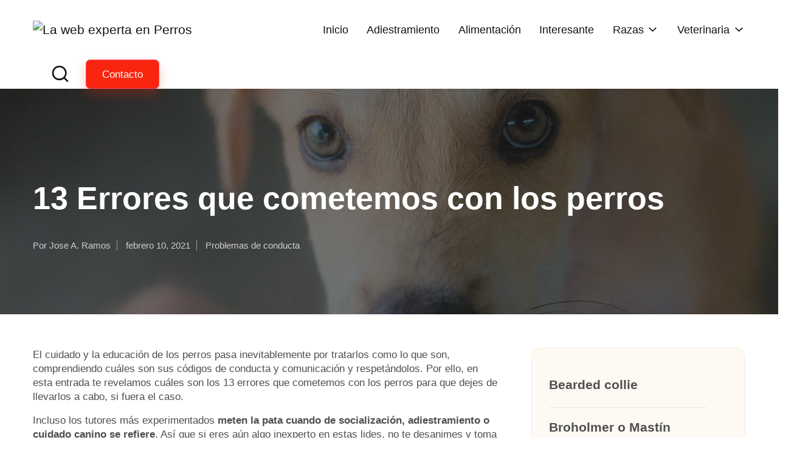

--- FILE ---
content_type: text/html; charset=UTF-8
request_url: https://soyunperro.com/13-errores-que-cometemos-con-los-perros/
body_size: 28863
content:

<!DOCTYPE html>
<html lang=es itemscope itemtype="http://schema.org/WebPage">
<head><meta charset=UTF-8><script>if(navigator.userAgent.match(/MSIE|Internet Explorer/i)||navigator.userAgent.match(/Trident\/7\..*?rv:11/i)){var href=document.location.href;if(!href.match(/[?&]nowprocket/)){if(href.indexOf("?")==-1){if(href.indexOf("#")==-1){document.location.href=href+"?nowprocket=1"}else{document.location.href=href.replace("#","?nowprocket=1#")}}else{if(href.indexOf("#")==-1){document.location.href=href+"&nowprocket=1"}else{document.location.href=href.replace("#","&nowprocket=1#")}}}}</script><script>(()=>{class RocketLazyLoadScripts{constructor(){this.v="2.0.4",this.userEvents=["keydown","keyup","mousedown","mouseup","mousemove","mouseover","mouseout","touchmove","touchstart","touchend","touchcancel","wheel","click","dblclick","input"],this.attributeEvents=["onblur","onclick","oncontextmenu","ondblclick","onfocus","onmousedown","onmouseenter","onmouseleave","onmousemove","onmouseout","onmouseover","onmouseup","onmousewheel","onscroll","onsubmit"]}async t(){this.i(),this.o(),/iP(ad|hone)/.test(navigator.userAgent)&&this.h(),this.u(),this.l(this),this.m(),this.k(this),this.p(this),this._(),await Promise.all([this.R(),this.L()]),this.lastBreath=Date.now(),this.S(this),this.P(),this.D(),this.O(),this.M(),await this.C(this.delayedScripts.normal),await this.C(this.delayedScripts.defer),await this.C(this.delayedScripts.async),await this.T(),await this.F(),await this.j(),await this.A(),window.dispatchEvent(new Event("rocket-allScriptsLoaded")),this.everythingLoaded=!0,this.lastTouchEnd&&await new Promise(t=>setTimeout(t,500-Date.now()+this.lastTouchEnd)),this.I(),this.H(),this.U(),this.W()}i(){this.CSPIssue=sessionStorage.getItem("rocketCSPIssue"),document.addEventListener("securitypolicyviolation",t=>{this.CSPIssue||"script-src-elem"!==t.violatedDirective||"data"!==t.blockedURI||(this.CSPIssue=!0,sessionStorage.setItem("rocketCSPIssue",!0))},{isRocket:!0})}o(){window.addEventListener("pageshow",t=>{this.persisted=t.persisted,this.realWindowLoadedFired=!0},{isRocket:!0}),window.addEventListener("pagehide",()=>{this.onFirstUserAction=null},{isRocket:!0})}h(){let t;function e(e){t=e}window.addEventListener("touchstart",e,{isRocket:!0}),window.addEventListener("touchend",function i(o){o.changedTouches[0]&&t.changedTouches[0]&&Math.abs(o.changedTouches[0].pageX-t.changedTouches[0].pageX)<10&&Math.abs(o.changedTouches[0].pageY-t.changedTouches[0].pageY)<10&&o.timeStamp-t.timeStamp<200&&(window.removeEventListener("touchstart",e,{isRocket:!0}),window.removeEventListener("touchend",i,{isRocket:!0}),"INPUT"===o.target.tagName&&"text"===o.target.type||(o.target.dispatchEvent(new TouchEvent("touchend",{target:o.target,bubbles:!0})),o.target.dispatchEvent(new MouseEvent("mouseover",{target:o.target,bubbles:!0})),o.target.dispatchEvent(new PointerEvent("click",{target:o.target,bubbles:!0,cancelable:!0,detail:1,clientX:o.changedTouches[0].clientX,clientY:o.changedTouches[0].clientY})),event.preventDefault()))},{isRocket:!0})}q(t){this.userActionTriggered||("mousemove"!==t.type||this.firstMousemoveIgnored?"keyup"===t.type||"mouseover"===t.type||"mouseout"===t.type||(this.userActionTriggered=!0,this.onFirstUserAction&&this.onFirstUserAction()):this.firstMousemoveIgnored=!0),"click"===t.type&&t.preventDefault(),t.stopPropagation(),t.stopImmediatePropagation(),"touchstart"===this.lastEvent&&"touchend"===t.type&&(this.lastTouchEnd=Date.now()),"click"===t.type&&(this.lastTouchEnd=0),this.lastEvent=t.type,t.composedPath&&t.composedPath()[0].getRootNode()instanceof ShadowRoot&&(t.rocketTarget=t.composedPath()[0]),this.savedUserEvents.push(t)}u(){this.savedUserEvents=[],this.userEventHandler=this.q.bind(this),this.userEvents.forEach(t=>window.addEventListener(t,this.userEventHandler,{passive:!1,isRocket:!0})),document.addEventListener("visibilitychange",this.userEventHandler,{isRocket:!0})}U(){this.userEvents.forEach(t=>window.removeEventListener(t,this.userEventHandler,{passive:!1,isRocket:!0})),document.removeEventListener("visibilitychange",this.userEventHandler,{isRocket:!0}),this.savedUserEvents.forEach(t=>{(t.rocketTarget||t.target).dispatchEvent(new window[t.constructor.name](t.type,t))})}m(){const t="return false",e=Array.from(this.attributeEvents,t=>"data-rocket-"+t),i="["+this.attributeEvents.join("],[")+"]",o="[data-rocket-"+this.attributeEvents.join("],[data-rocket-")+"]",s=(e,i,o)=>{o&&o!==t&&(e.setAttribute("data-rocket-"+i,o),e["rocket"+i]=new Function("event",o),e.setAttribute(i,t))};new MutationObserver(t=>{for(const n of t)"attributes"===n.type&&(n.attributeName.startsWith("data-rocket-")||this.everythingLoaded?n.attributeName.startsWith("data-rocket-")&&this.everythingLoaded&&this.N(n.target,n.attributeName.substring(12)):s(n.target,n.attributeName,n.target.getAttribute(n.attributeName))),"childList"===n.type&&n.addedNodes.forEach(t=>{if(t.nodeType===Node.ELEMENT_NODE)if(this.everythingLoaded)for(const i of[t,...t.querySelectorAll(o)])for(const t of i.getAttributeNames())e.includes(t)&&this.N(i,t.substring(12));else for(const e of[t,...t.querySelectorAll(i)])for(const t of e.getAttributeNames())this.attributeEvents.includes(t)&&s(e,t,e.getAttribute(t))})}).observe(document,{subtree:!0,childList:!0,attributeFilter:[...this.attributeEvents,...e]})}I(){this.attributeEvents.forEach(t=>{document.querySelectorAll("[data-rocket-"+t+"]").forEach(e=>{this.N(e,t)})})}N(t,e){const i=t.getAttribute("data-rocket-"+e);i&&(t.setAttribute(e,i),t.removeAttribute("data-rocket-"+e))}k(t){Object.defineProperty(HTMLElement.prototype,"onclick",{get(){return this.rocketonclick||null},set(e){this.rocketonclick=e,this.setAttribute(t.everythingLoaded?"onclick":"data-rocket-onclick","this.rocketonclick(event)")}})}S(t){function e(e,i){let o=e[i];e[i]=null,Object.defineProperty(e,i,{get:()=>o,set(s){t.everythingLoaded?o=s:e["rocket"+i]=o=s}})}e(document,"onreadystatechange"),e(window,"onload"),e(window,"onpageshow");try{Object.defineProperty(document,"readyState",{get:()=>t.rocketReadyState,set(e){t.rocketReadyState=e},configurable:!0}),document.readyState="loading"}catch(t){console.log("WPRocket DJE readyState conflict, bypassing")}}l(t){this.originalAddEventListener=EventTarget.prototype.addEventListener,this.originalRemoveEventListener=EventTarget.prototype.removeEventListener,this.savedEventListeners=[],EventTarget.prototype.addEventListener=function(e,i,o){o&&o.isRocket||!t.B(e,this)&&!t.userEvents.includes(e)||t.B(e,this)&&!t.userActionTriggered||e.startsWith("rocket-")||t.everythingLoaded?t.originalAddEventListener.call(this,e,i,o):(t.savedEventListeners.push({target:this,remove:!1,type:e,func:i,options:o}),"mouseenter"!==e&&"mouseleave"!==e||t.originalAddEventListener.call(this,e,t.savedUserEvents.push,o))},EventTarget.prototype.removeEventListener=function(e,i,o){o&&o.isRocket||!t.B(e,this)&&!t.userEvents.includes(e)||t.B(e,this)&&!t.userActionTriggered||e.startsWith("rocket-")||t.everythingLoaded?t.originalRemoveEventListener.call(this,e,i,o):t.savedEventListeners.push({target:this,remove:!0,type:e,func:i,options:o})}}J(t,e){this.savedEventListeners=this.savedEventListeners.filter(i=>{let o=i.type,s=i.target||window;return e!==o||t!==s||(this.B(o,s)&&(i.type="rocket-"+o),this.$(i),!1)})}H(){EventTarget.prototype.addEventListener=this.originalAddEventListener,EventTarget.prototype.removeEventListener=this.originalRemoveEventListener,this.savedEventListeners.forEach(t=>this.$(t))}$(t){t.remove?this.originalRemoveEventListener.call(t.target,t.type,t.func,t.options):this.originalAddEventListener.call(t.target,t.type,t.func,t.options)}p(t){let e;function i(e){return t.everythingLoaded?e:e.split(" ").map(t=>"load"===t||t.startsWith("load.")?"rocket-jquery-load":t).join(" ")}function o(o){function s(e){const s=o.fn[e];o.fn[e]=o.fn.init.prototype[e]=function(){return this[0]===window&&t.userActionTriggered&&("string"==typeof arguments[0]||arguments[0]instanceof String?arguments[0]=i(arguments[0]):"object"==typeof arguments[0]&&Object.keys(arguments[0]).forEach(t=>{const e=arguments[0][t];delete arguments[0][t],arguments[0][i(t)]=e})),s.apply(this,arguments),this}}if(o&&o.fn&&!t.allJQueries.includes(o)){const e={DOMContentLoaded:[],"rocket-DOMContentLoaded":[]};for(const t in e)document.addEventListener(t,()=>{e[t].forEach(t=>t())},{isRocket:!0});o.fn.ready=o.fn.init.prototype.ready=function(i){function s(){parseInt(o.fn.jquery)>2?setTimeout(()=>i.bind(document)(o)):i.bind(document)(o)}return"function"==typeof i&&(t.realDomReadyFired?!t.userActionTriggered||t.fauxDomReadyFired?s():e["rocket-DOMContentLoaded"].push(s):e.DOMContentLoaded.push(s)),o([])},s("on"),s("one"),s("off"),t.allJQueries.push(o)}e=o}t.allJQueries=[],o(window.jQuery),Object.defineProperty(window,"jQuery",{get:()=>e,set(t){o(t)}})}P(){const t=new Map;document.write=document.writeln=function(e){const i=document.currentScript,o=document.createRange(),s=i.parentElement;let n=t.get(i);void 0===n&&(n=i.nextSibling,t.set(i,n));const c=document.createDocumentFragment();o.setStart(c,0),c.appendChild(o.createContextualFragment(e)),s.insertBefore(c,n)}}async R(){return new Promise(t=>{this.userActionTriggered?t():this.onFirstUserAction=t})}async L(){return new Promise(t=>{document.addEventListener("DOMContentLoaded",()=>{this.realDomReadyFired=!0,t()},{isRocket:!0})})}async j(){return this.realWindowLoadedFired?Promise.resolve():new Promise(t=>{window.addEventListener("load",t,{isRocket:!0})})}M(){this.pendingScripts=[];this.scriptsMutationObserver=new MutationObserver(t=>{for(const e of t)e.addedNodes.forEach(t=>{"SCRIPT"!==t.tagName||t.noModule||t.isWPRocket||this.pendingScripts.push({script:t,promise:new Promise(e=>{const i=()=>{const i=this.pendingScripts.findIndex(e=>e.script===t);i>=0&&this.pendingScripts.splice(i,1),e()};t.addEventListener("load",i,{isRocket:!0}),t.addEventListener("error",i,{isRocket:!0}),setTimeout(i,1e3)})})})}),this.scriptsMutationObserver.observe(document,{childList:!0,subtree:!0})}async F(){await this.X(),this.pendingScripts.length?(await this.pendingScripts[0].promise,await this.F()):this.scriptsMutationObserver.disconnect()}D(){this.delayedScripts={normal:[],async:[],defer:[]},document.querySelectorAll("script[type$=rocketlazyloadscript]").forEach(t=>{t.hasAttribute("data-rocket-src")?t.hasAttribute("async")&&!1!==t.async?this.delayedScripts.async.push(t):t.hasAttribute("defer")&&!1!==t.defer||"module"===t.getAttribute("data-rocket-type")?this.delayedScripts.defer.push(t):this.delayedScripts.normal.push(t):this.delayedScripts.normal.push(t)})}async _(){await this.L();let t=[];document.querySelectorAll("script[type$=rocketlazyloadscript][data-rocket-src]").forEach(e=>{let i=e.getAttribute("data-rocket-src");if(i&&!i.startsWith("data:")){i.startsWith("//")&&(i=location.protocol+i);try{const o=new URL(i).origin;o!==location.origin&&t.push({src:o,crossOrigin:e.crossOrigin||"module"===e.getAttribute("data-rocket-type")})}catch(t){}}}),t=[...new Map(t.map(t=>[JSON.stringify(t),t])).values()],this.Y(t,"preconnect")}async G(t){if(await this.K(),!0!==t.noModule||!("noModule"in HTMLScriptElement.prototype))return new Promise(e=>{let i;function o(){(i||t).setAttribute("data-rocket-status","executed"),e()}try{if(navigator.userAgent.includes("Firefox/")||""===navigator.vendor||this.CSPIssue)i=document.createElement("script"),[...t.attributes].forEach(t=>{let e=t.nodeName;"type"!==e&&("data-rocket-type"===e&&(e="type"),"data-rocket-src"===e&&(e="src"),i.setAttribute(e,t.nodeValue))}),t.text&&(i.text=t.text),t.nonce&&(i.nonce=t.nonce),i.hasAttribute("src")?(i.addEventListener("load",o,{isRocket:!0}),i.addEventListener("error",()=>{i.setAttribute("data-rocket-status","failed-network"),e()},{isRocket:!0}),setTimeout(()=>{i.isConnected||e()},1)):(i.text=t.text,o()),i.isWPRocket=!0,t.parentNode.replaceChild(i,t);else{const i=t.getAttribute("data-rocket-type"),s=t.getAttribute("data-rocket-src");i?(t.type=i,t.removeAttribute("data-rocket-type")):t.removeAttribute("type"),t.addEventListener("load",o,{isRocket:!0}),t.addEventListener("error",i=>{this.CSPIssue&&i.target.src.startsWith("data:")?(console.log("WPRocket: CSP fallback activated"),t.removeAttribute("src"),this.G(t).then(e)):(t.setAttribute("data-rocket-status","failed-network"),e())},{isRocket:!0}),s?(t.fetchPriority="high",t.removeAttribute("data-rocket-src"),t.src=s):t.src="data:text/javascript;base64,"+window.btoa(unescape(encodeURIComponent(t.text)))}}catch(i){t.setAttribute("data-rocket-status","failed-transform"),e()}});t.setAttribute("data-rocket-status","skipped")}async C(t){const e=t.shift();return e?(e.isConnected&&await this.G(e),this.C(t)):Promise.resolve()}O(){this.Y([...this.delayedScripts.normal,...this.delayedScripts.defer,...this.delayedScripts.async],"preload")}Y(t,e){this.trash=this.trash||[];let i=!0;var o=document.createDocumentFragment();t.forEach(t=>{const s=t.getAttribute&&t.getAttribute("data-rocket-src")||t.src;if(s&&!s.startsWith("data:")){const n=document.createElement("link");n.href=s,n.rel=e,"preconnect"!==e&&(n.as="script",n.fetchPriority=i?"high":"low"),t.getAttribute&&"module"===t.getAttribute("data-rocket-type")&&(n.crossOrigin=!0),t.crossOrigin&&(n.crossOrigin=t.crossOrigin),t.integrity&&(n.integrity=t.integrity),t.nonce&&(n.nonce=t.nonce),o.appendChild(n),this.trash.push(n),i=!1}}),document.head.appendChild(o)}W(){this.trash.forEach(t=>t.remove())}async T(){try{document.readyState="interactive"}catch(t){}this.fauxDomReadyFired=!0;try{await this.K(),this.J(document,"readystatechange"),document.dispatchEvent(new Event("rocket-readystatechange")),await this.K(),document.rocketonreadystatechange&&document.rocketonreadystatechange(),await this.K(),this.J(document,"DOMContentLoaded"),document.dispatchEvent(new Event("rocket-DOMContentLoaded")),await this.K(),this.J(window,"DOMContentLoaded"),window.dispatchEvent(new Event("rocket-DOMContentLoaded"))}catch(t){console.error(t)}}async A(){try{document.readyState="complete"}catch(t){}try{await this.K(),this.J(document,"readystatechange"),document.dispatchEvent(new Event("rocket-readystatechange")),await this.K(),document.rocketonreadystatechange&&document.rocketonreadystatechange(),await this.K(),this.J(window,"load"),window.dispatchEvent(new Event("rocket-load")),await this.K(),window.rocketonload&&window.rocketonload(),await this.K(),this.allJQueries.forEach(t=>t(window).trigger("rocket-jquery-load")),await this.K(),this.J(window,"pageshow");const t=new Event("rocket-pageshow");t.persisted=this.persisted,window.dispatchEvent(t),await this.K(),window.rocketonpageshow&&window.rocketonpageshow({persisted:this.persisted})}catch(t){console.error(t)}}async K(){Date.now()-this.lastBreath>45&&(await this.X(),this.lastBreath=Date.now())}async X(){return document.hidden?new Promise(t=>setTimeout(t)):new Promise(t=>requestAnimationFrame(t))}B(t,e){return e===document&&"readystatechange"===t||(e===document&&"DOMContentLoaded"===t||(e===window&&"DOMContentLoaded"===t||(e===window&&"load"===t||e===window&&"pageshow"===t)))}static run(){(new RocketLazyLoadScripts).t()}}RocketLazyLoadScripts.run()})();</script>
<link rel=profile href="http://gmpg.org/xfn/11">
<meta name=robots content='index, follow, max-image-preview:large, max-snippet:-1, max-video-preview:-1'/>
<meta name=viewport content="width=device-width, initial-scale=1">
<!-- This site is optimized with the Yoast SEO plugin v26.6 - https://yoast.com/wordpress/plugins/seo/ -->
<title>13 Errores que cometemos con los Perros</title>
<link rel=canonical href="https://soyunperro.com/13-errores-que-cometemos-con-los-perros/"/>
<meta property=og:locale content=es_ES />
<meta property=og:type content=article />
<meta property=og:title content="13 Errores que TOD@S cometemos con los Perros"/>
<meta property=og:description content="El cuidado y la educación de los perros pasa inevitablemente por tratarlos como lo que&hellip;"/>
<meta property=og:url content="https://soyunperro.com/13-errores-que-cometemos-con-los-perros/"/>
<meta property=og:site_name content="La web experta en Perros"/>
<meta property=article:published_time content="2021-02-10T16:57:26+00:00"/>
<meta property=og:image content="https://soyunperro.com/wp-content/uploads/2021/02/cachorro-de-perro-acercandose-a-mano-humana.jpg"/>
<meta property=og:image:width content=1200 />
<meta property=og:image:height content=721 />
<meta property=og:image:type content="image/jpeg"/>
<meta name=author content="Jose A. Ramos"/>
<meta name=twitter:card content=summary_large_image />
<meta name=twitter:label1 content="Escrito por"/>
<meta name=twitter:data1 content="Jose A. Ramos"/>
<meta name=twitter:label2 content="Tiempo de lectura"/>
<meta name=twitter:data2 content="7 minutos"/>
<script type="application/ld+json" class=yoast-schema-graph>{"@context":"https://schema.org","@graph":[{"@type":"Article","@id":"https://soyunperro.com/13-errores-que-cometemos-con-los-perros/#article","isPartOf":{"@id":"https://soyunperro.com/13-errores-que-cometemos-con-los-perros/"},"author":{"name":"Jose A. Ramos","@id":"https://soyunperro.com/#/schema/person/a2ed62aa2b932779d5d669b8007e1a88"},"headline":"13 Errores que cometemos con los perros","datePublished":"2021-02-10T16:57:26+00:00","mainEntityOfPage":{"@id":"https://soyunperro.com/13-errores-que-cometemos-con-los-perros/"},"wordCount":1482,"commentCount":0,"publisher":{"@id":"https://soyunperro.com/#organization"},"image":{"@id":"https://soyunperro.com/13-errores-que-cometemos-con-los-perros/#primaryimage"},"thumbnailUrl":"https://soyunperro.com/wp-content/uploads/2021/02/cachorro-de-perro-acercandose-a-mano-humana.jpg","articleSection":["Problemas de conducta"],"inLanguage":"es","potentialAction":[{"@type":"CommentAction","name":"Comment","target":["https://soyunperro.com/13-errores-que-cometemos-con-los-perros/#respond"]}]},{"@type":"WebPage","@id":"https://soyunperro.com/13-errores-que-cometemos-con-los-perros/","url":"https://soyunperro.com/13-errores-que-cometemos-con-los-perros/","name":"13 Errores que cometemos con los Perros","isPartOf":{"@id":"https://soyunperro.com/#website"},"primaryImageOfPage":{"@id":"https://soyunperro.com/13-errores-que-cometemos-con-los-perros/#primaryimage"},"image":{"@id":"https://soyunperro.com/13-errores-que-cometemos-con-los-perros/#primaryimage"},"thumbnailUrl":"https://soyunperro.com/wp-content/uploads/2021/02/cachorro-de-perro-acercandose-a-mano-humana.jpg","datePublished":"2021-02-10T16:57:26+00:00","inLanguage":"es","potentialAction":[{"@type":"ReadAction","target":["https://soyunperro.com/13-errores-que-cometemos-con-los-perros/"]}]},{"@type":"ImageObject","inLanguage":"es","@id":"https://soyunperro.com/13-errores-que-cometemos-con-los-perros/#primaryimage","url":"https://soyunperro.com/wp-content/uploads/2021/02/cachorro-de-perro-acercandose-a-mano-humana.jpg","contentUrl":"https://soyunperro.com/wp-content/uploads/2021/02/cachorro-de-perro-acercandose-a-mano-humana.jpg","width":1200,"height":721,"caption":"cachorro de perro acercandose a mano humana"},{"@type":"WebSite","@id":"https://soyunperro.com/#website","url":"https://soyunperro.com/","name":"La web experta en Perros","description":"Información práctica para cuidar a tu perro y amplíar tus conocimientos sobre adiestramiento, cuidados, razas y mucho más","publisher":{"@id":"https://soyunperro.com/#organization"},"potentialAction":[{"@type":"SearchAction","target":{"@type":"EntryPoint","urlTemplate":"https://soyunperro.com/?s={search_term_string}"},"query-input":{"@type":"PropertyValueSpecification","valueRequired":true,"valueName":"search_term_string"}}],"inLanguage":"es"},{"@type":"Organization","@id":"https://soyunperro.com/#organization","name":"La web experta en Perros","url":"https://soyunperro.com/","logo":{"@type":"ImageObject","inLanguage":"es","@id":"https://soyunperro.com/#/schema/logo/image/","url":"https://soyunperro.com/wp-content/uploads/2025/08/cropped-SUP-Logo-rojo.avif","contentUrl":"https://soyunperro.com/wp-content/uploads/2025/08/cropped-SUP-Logo-rojo.avif","width":500,"height":130,"caption":"La web experta en Perros"},"image":{"@id":"https://soyunperro.com/#/schema/logo/image/"},"sameAs":["https://www.instagram.com/soyunperro.com_oficial/","https://www.pinterest.es/soyunperroblog/"]},{"@type":"Person","@id":"https://soyunperro.com/#/schema/person/a2ed62aa2b932779d5d669b8007e1a88","name":"Jose A. Ramos"}]}</script>
<!-- / Yoast SEO plugin. -->
<link rel=alternate type="application/rss+xml" title="La web experta en Perros &raquo; Feed" href="https://soyunperro.com/feed/"/>
<link rel=alternate type="application/rss+xml" title="La web experta en Perros &raquo; Feed de los comentarios" href="https://soyunperro.com/comments/feed/"/>
<link rel=alternate title="oEmbed (JSON)" type="application/json+oembed" href="https://soyunperro.com/wp-json/oembed/1.0/embed?url=https%3A%2F%2Fsoyunperro.com%2F13-errores-que-cometemos-con-los-perros%2F"/>
<link rel=alternate title="oEmbed (XML)" type="text/xml+oembed" href="https://soyunperro.com/wp-json/oembed/1.0/embed?url=https%3A%2F%2Fsoyunperro.com%2F13-errores-que-cometemos-con-los-perros%2F&#038;format=xml"/>
<style id=wp-img-auto-sizes-contain-inline-css>img:is([sizes=auto i],[sizes^="auto," i]){contain-intrinsic-size:3000px 1500px}</style>
<style id=wp-emoji-styles-inline-css>img.wp-smiley,img.emoji{display:inline!important;border:none!important;box-shadow:none!important;height:1em!important;width:1em!important;margin:0 .07em!important;vertical-align:-.1em!important;background:none!important;padding:0!important}</style>
<style id=wp-block-library-inline-css>:root{--wp-block-synced-color:#7a00df;--wp-block-synced-color--rgb:122 , 0 , 223;--wp-bound-block-color:var(--wp-block-synced-color);--wp-editor-canvas-background:#ddd;--wp-admin-theme-color:#007cba;--wp-admin-theme-color--rgb:0 , 124 , 186;--wp-admin-theme-color-darker-10:#006ba1;--wp-admin-theme-color-darker-10--rgb:0 , 107 , 160.5;--wp-admin-theme-color-darker-20:#005a87;--wp-admin-theme-color-darker-20--rgb:0 , 90 , 135;--wp-admin-border-width-focus:2px}@media (min-resolution:192dpi){:root{--wp-admin-border-width-focus:1.5px}}.wp-element-button{cursor:pointer}:root .has-very-light-gray-background-color{background-color:#eee}:root .has-very-dark-gray-background-color{background-color:#313131}:root .has-very-light-gray-color{color:#eee}:root .has-very-dark-gray-color{color:#313131}:root .has-vivid-green-cyan-to-vivid-cyan-blue-gradient-background{background:linear-gradient(135deg,#00d084,#0693e3)}:root .has-purple-crush-gradient-background{background:linear-gradient(135deg,#34e2e4,#4721fb 50%,#ab1dfe)}:root .has-hazy-dawn-gradient-background{background:linear-gradient(135deg,#faaca8,#dad0ec)}:root .has-subdued-olive-gradient-background{background:linear-gradient(135deg,#fafae1,#67a671)}:root .has-atomic-cream-gradient-background{background:linear-gradient(135deg,#fdd79a,#004a59)}:root .has-nightshade-gradient-background{background:linear-gradient(135deg,#330968,#31cdcf)}:root .has-midnight-gradient-background{background:linear-gradient(135deg,#020381,#2874fc)}:root{--wp--preset--font-size--normal:16px;--wp--preset--font-size--huge:42px}.has-regular-font-size{font-size:1em}.has-larger-font-size{font-size:2.625em}.has-normal-font-size{font-size:var(--wp--preset--font-size--normal)}.has-huge-font-size{font-size:var(--wp--preset--font-size--huge)}.has-text-align-center{text-align:center}.has-text-align-left{text-align:left}.has-text-align-right{text-align:right}.has-fit-text{white-space:nowrap!important}#end-resizable-editor-section{display:none}.aligncenter{clear:both}.items-justified-left{justify-content:flex-start}.items-justified-center{justify-content:center}.items-justified-right{justify-content:flex-end}.items-justified-space-between{justify-content:space-between}.screen-reader-text{border:0;clip-path:inset(50%);height:1px;margin:-1px;overflow:hidden;padding:0;position:absolute;width:1px;word-wrap:normal!important}.screen-reader-text:focus{background-color:#ddd;clip-path:none;color:#444;display:block;font-size:1em;height:auto;left:5px;line-height:normal;padding:15px 23px 14px;text-decoration:none;top:5px;width:auto;z-index:100000}html :where(.has-border-color){border-style:solid}html :where([style*=border-top-color]){border-top-style:solid}html :where([style*=border-right-color]){border-right-style:solid}html :where([style*=border-bottom-color]){border-bottom-style:solid}html :where([style*=border-left-color]){border-left-style:solid}html :where([style*=border-width]){border-style:solid}html :where([style*=border-top-width]){border-top-style:solid}html :where([style*=border-right-width]){border-right-style:solid}html :where([style*=border-bottom-width]){border-bottom-style:solid}html :where([style*=border-left-width]){border-left-style:solid}html :where(img[class*=wp-image-]){height:auto;max-width:100%}:where(figure){margin:0 0 1em}html :where(.is-position-sticky){--wp-admin--admin-bar--position-offset:var(--wp-admin--admin-bar--height,0)}@media screen and (max-width:600px){html :where(.is-position-sticky){--wp-admin--admin-bar--position-offset:0}}</style><style id=wp-block-latest-posts-inline-css>.wp-block-latest-posts{box-sizing:border-box}.wp-block-latest-posts.alignleft{margin-right:2em}.wp-block-latest-posts.alignright{margin-left:2em}.wp-block-latest-posts.wp-block-latest-posts__list{list-style:none}.wp-block-latest-posts.wp-block-latest-posts__list li{clear:both;overflow-wrap:break-word}.wp-block-latest-posts.is-grid{display:flex;flex-wrap:wrap}.wp-block-latest-posts.is-grid li{margin:0 1.25em 1.25em 0;width:100%}@media (min-width:600px){.wp-block-latest-posts.columns-2 li{width:calc(50% - .625em)}.wp-block-latest-posts.columns-2 li:nth-child(2n){margin-right:0}.wp-block-latest-posts.columns-3 li{width:calc(33.33333% - .83333em)}.wp-block-latest-posts.columns-3 li:nth-child(3n){margin-right:0}.wp-block-latest-posts.columns-4 li{width:calc(25% - .9375em)}.wp-block-latest-posts.columns-4 li:nth-child(4n){margin-right:0}.wp-block-latest-posts.columns-5 li{width:calc(20% - 1em)}.wp-block-latest-posts.columns-5 li:nth-child(5n){margin-right:0}.wp-block-latest-posts.columns-6 li{width:calc(16.66667% - 1.04167em)}.wp-block-latest-posts.columns-6 li:nth-child(6n){margin-right:0}}:root :where(.wp-block-latest-posts.is-grid){padding:0}:root :where(.wp-block-latest-posts.wp-block-latest-posts__list){padding-left:0}.wp-block-latest-posts__post-author,.wp-block-latest-posts__post-date{display:block;font-size:.8125em}.wp-block-latest-posts__post-excerpt,.wp-block-latest-posts__post-full-content{margin-bottom:1em;margin-top:.5em}.wp-block-latest-posts__featured-image a{display:inline-block}.wp-block-latest-posts__featured-image img{height:auto;max-width:100%;width:auto}.wp-block-latest-posts__featured-image.alignleft{float:left;margin-right:1em}.wp-block-latest-posts__featured-image.alignright{float:right;margin-left:1em}.wp-block-latest-posts__featured-image.aligncenter{margin-bottom:1em;text-align:center}</style>
<style id=global-styles-inline-css>:root{--wp--preset--aspect-ratio--square:1;--wp--preset--aspect-ratio--4-3: 4/3;--wp--preset--aspect-ratio--3-4: 3/4;--wp--preset--aspect-ratio--3-2: 3/2;--wp--preset--aspect-ratio--2-3: 2/3;--wp--preset--aspect-ratio--16-9: 16/9;--wp--preset--aspect-ratio--9-16: 9/16;--wp--preset--color--black:#000;--wp--preset--color--cyan-bluish-gray:#abb8c3;--wp--preset--color--white:#fff;--wp--preset--color--pale-pink:#f78da7;--wp--preset--color--vivid-red:#cf2e2e;--wp--preset--color--luminous-vivid-orange:#ff6900;--wp--preset--color--luminous-vivid-amber:#fcb900;--wp--preset--color--light-green-cyan:#7bdcb5;--wp--preset--color--vivid-green-cyan:#00d084;--wp--preset--color--pale-cyan-blue:#8ed1fc;--wp--preset--color--vivid-cyan-blue:#0693e3;--wp--preset--color--vivid-purple:#9b51e0;--wp--preset--gradient--vivid-cyan-blue-to-vivid-purple:linear-gradient(135deg,#0693e3 0%,#9b51e0 100%);--wp--preset--gradient--light-green-cyan-to-vivid-green-cyan:linear-gradient(135deg,#7adcb4 0%,#00d082 100%);--wp--preset--gradient--luminous-vivid-amber-to-luminous-vivid-orange:linear-gradient(135deg,#fcb900 0%,#ff6900 100%);--wp--preset--gradient--luminous-vivid-orange-to-vivid-red:linear-gradient(135deg,#ff6900 0%,#cf2e2e 100%);--wp--preset--gradient--very-light-gray-to-cyan-bluish-gray:linear-gradient(135deg,#eee 0%,#a9b8c3 100%);--wp--preset--gradient--cool-to-warm-spectrum:linear-gradient(135deg,#4aeadc 0%,#9778d1 20%,#cf2aba 40%,#ee2c82 60%,#fb6962 80%,#fef84c 100%);--wp--preset--gradient--blush-light-purple:linear-gradient(135deg,#ffceec 0%,#9896f0 100%);--wp--preset--gradient--blush-bordeaux:linear-gradient(135deg,#fecda5 0%,#fe2d2d 50%,#6b003e 100%);--wp--preset--gradient--luminous-dusk:linear-gradient(135deg,#ffcb70 0%,#c751c0 50%,#4158d0 100%);--wp--preset--gradient--pale-ocean:linear-gradient(135deg,#fff5cb 0%,#b6e3d4 50%,#33a7b5 100%);--wp--preset--gradient--electric-grass:linear-gradient(135deg,#caf880 0%,#71ce7e 100%);--wp--preset--gradient--midnight:linear-gradient(135deg,#020381 0%,#2874fc 100%);--wp--preset--font-size--small:13px;--wp--preset--font-size--medium:20px;--wp--preset--font-size--large:36px;--wp--preset--font-size--x-large:42px;--wp--preset--spacing--20:.44rem;--wp--preset--spacing--30:.67rem;--wp--preset--spacing--40:1rem;--wp--preset--spacing--50:1.5rem;--wp--preset--spacing--60:2.25rem;--wp--preset--spacing--70:3.38rem;--wp--preset--spacing--80:5.06rem;--wp--preset--shadow--natural:6px 6px 9px rgba(0,0,0,.2);--wp--preset--shadow--deep:12px 12px 50px rgba(0,0,0,.4);--wp--preset--shadow--sharp:6px 6px 0 rgba(0,0,0,.2);--wp--preset--shadow--outlined:6px 6px 0 -3px #fff , 6px 6px #000;--wp--preset--shadow--crisp:6px 6px 0 #000}:where(.is-layout-flex){gap:.5em}:where(.is-layout-grid){gap:.5em}body .is-layout-flex{display:flex}.is-layout-flex{flex-wrap:wrap;align-items:center}.is-layout-flex > :is(*, div){margin:0}body .is-layout-grid{display:grid}.is-layout-grid > :is(*, div){margin:0}:where(.wp-block-columns.is-layout-flex){gap:2em}:where(.wp-block-columns.is-layout-grid){gap:2em}:where(.wp-block-post-template.is-layout-flex){gap:1.25em}:where(.wp-block-post-template.is-layout-grid){gap:1.25em}.has-black-color{color:var(--wp--preset--color--black)!important}.has-cyan-bluish-gray-color{color:var(--wp--preset--color--cyan-bluish-gray)!important}.has-white-color{color:var(--wp--preset--color--white)!important}.has-pale-pink-color{color:var(--wp--preset--color--pale-pink)!important}.has-vivid-red-color{color:var(--wp--preset--color--vivid-red)!important}.has-luminous-vivid-orange-color{color:var(--wp--preset--color--luminous-vivid-orange)!important}.has-luminous-vivid-amber-color{color:var(--wp--preset--color--luminous-vivid-amber)!important}.has-light-green-cyan-color{color:var(--wp--preset--color--light-green-cyan)!important}.has-vivid-green-cyan-color{color:var(--wp--preset--color--vivid-green-cyan)!important}.has-pale-cyan-blue-color{color:var(--wp--preset--color--pale-cyan-blue)!important}.has-vivid-cyan-blue-color{color:var(--wp--preset--color--vivid-cyan-blue)!important}.has-vivid-purple-color{color:var(--wp--preset--color--vivid-purple)!important}.has-black-background-color{background-color:var(--wp--preset--color--black)!important}.has-cyan-bluish-gray-background-color{background-color:var(--wp--preset--color--cyan-bluish-gray)!important}.has-white-background-color{background-color:var(--wp--preset--color--white)!important}.has-pale-pink-background-color{background-color:var(--wp--preset--color--pale-pink)!important}.has-vivid-red-background-color{background-color:var(--wp--preset--color--vivid-red)!important}.has-luminous-vivid-orange-background-color{background-color:var(--wp--preset--color--luminous-vivid-orange)!important}.has-luminous-vivid-amber-background-color{background-color:var(--wp--preset--color--luminous-vivid-amber)!important}.has-light-green-cyan-background-color{background-color:var(--wp--preset--color--light-green-cyan)!important}.has-vivid-green-cyan-background-color{background-color:var(--wp--preset--color--vivid-green-cyan)!important}.has-pale-cyan-blue-background-color{background-color:var(--wp--preset--color--pale-cyan-blue)!important}.has-vivid-cyan-blue-background-color{background-color:var(--wp--preset--color--vivid-cyan-blue)!important}.has-vivid-purple-background-color{background-color:var(--wp--preset--color--vivid-purple)!important}.has-black-border-color{border-color:var(--wp--preset--color--black)!important}.has-cyan-bluish-gray-border-color{border-color:var(--wp--preset--color--cyan-bluish-gray)!important}.has-white-border-color{border-color:var(--wp--preset--color--white)!important}.has-pale-pink-border-color{border-color:var(--wp--preset--color--pale-pink)!important}.has-vivid-red-border-color{border-color:var(--wp--preset--color--vivid-red)!important}.has-luminous-vivid-orange-border-color{border-color:var(--wp--preset--color--luminous-vivid-orange)!important}.has-luminous-vivid-amber-border-color{border-color:var(--wp--preset--color--luminous-vivid-amber)!important}.has-light-green-cyan-border-color{border-color:var(--wp--preset--color--light-green-cyan)!important}.has-vivid-green-cyan-border-color{border-color:var(--wp--preset--color--vivid-green-cyan)!important}.has-pale-cyan-blue-border-color{border-color:var(--wp--preset--color--pale-cyan-blue)!important}.has-vivid-cyan-blue-border-color{border-color:var(--wp--preset--color--vivid-cyan-blue)!important}.has-vivid-purple-border-color{border-color:var(--wp--preset--color--vivid-purple)!important}.has-vivid-cyan-blue-to-vivid-purple-gradient-background{background:var(--wp--preset--gradient--vivid-cyan-blue-to-vivid-purple)!important}.has-light-green-cyan-to-vivid-green-cyan-gradient-background{background:var(--wp--preset--gradient--light-green-cyan-to-vivid-green-cyan)!important}.has-luminous-vivid-amber-to-luminous-vivid-orange-gradient-background{background:var(--wp--preset--gradient--luminous-vivid-amber-to-luminous-vivid-orange)!important}.has-luminous-vivid-orange-to-vivid-red-gradient-background{background:var(--wp--preset--gradient--luminous-vivid-orange-to-vivid-red)!important}.has-very-light-gray-to-cyan-bluish-gray-gradient-background{background:var(--wp--preset--gradient--very-light-gray-to-cyan-bluish-gray)!important}.has-cool-to-warm-spectrum-gradient-background{background:var(--wp--preset--gradient--cool-to-warm-spectrum)!important}.has-blush-light-purple-gradient-background{background:var(--wp--preset--gradient--blush-light-purple)!important}.has-blush-bordeaux-gradient-background{background:var(--wp--preset--gradient--blush-bordeaux)!important}.has-luminous-dusk-gradient-background{background:var(--wp--preset--gradient--luminous-dusk)!important}.has-pale-ocean-gradient-background{background:var(--wp--preset--gradient--pale-ocean)!important}.has-electric-grass-gradient-background{background:var(--wp--preset--gradient--electric-grass)!important}.has-midnight-gradient-background{background:var(--wp--preset--gradient--midnight)!important}.has-small-font-size{font-size:var(--wp--preset--font-size--small)!important}.has-medium-font-size{font-size:var(--wp--preset--font-size--medium)!important}.has-large-font-size{font-size:var(--wp--preset--font-size--large)!important}.has-x-large-font-size{font-size:var(--wp--preset--font-size--x-large)!important}</style>
<style id=classic-theme-styles-inline-css>.wp-block-button__link{color:#fff;background-color:#32373c;border-radius:9999px;box-shadow:none;text-decoration:none;padding:calc(.667em + 2px) calc(1.333em + 2px);font-size:1.125em}.wp-block-file__button{background:#32373c;color:#fff;text-decoration:none}</style>
<link rel=stylesheet id=cmplz-general-css href='https://soyunperro.com/wp-content/plugins/complianz-gdpr/assets/css/cookieblocker.min.css?ver=1767171500' media=all />
<link rel=stylesheet id=ez-toc-css href='https://soyunperro.com/wp-content/plugins/easy-table-of-contents/assets/css/screen.min.css?ver=2.0.80' media=all />
<style id=ez-toc-inline-css>div#ez-toc-container .ez-toc-title{font-size:100%}div#ez-toc-container .ez-toc-title{font-weight:700}div#ez-toc-container ul li,div#ez-toc-container ul li a{font-size:90%}div#ez-toc-container ul li,div#ez-toc-container ul li a{font-weight:500}div#ez-toc-container nav ul ul li{font-size:90%}div#ez-toc-container{background:#fff9f3;border:1px solid #ddd;width:85%}div#ez-toc-container p.ez-toc-title,#ez-toc-container .ez_toc_custom_title_icon,#ez-toc-container .ez_toc_custom_toc_icon{color:#000}div#ez-toc-container ul.ez-toc-list a{color:#3d3d3d}div#ez-toc-container ul.ez-toc-list a:hover{color: ff0000}div#ez-toc-container ul.ez-toc-list a:visited{color:#3d3d3d}.ez-toc-counter nav ul li a::before{color: }.ez-toc-box-title{font-weight:bold;margin-bottom:10px;text-align:center;text-transform:uppercase;letter-spacing:1px;color:#666;padding-bottom:5px;position:absolute;top:-4%;left:5%;background-color:inherit;transition:top .3s ease}.ez-toc-box-title.toc-closed{top:-25%}.ez-toc-container-direction{direction:ltr}.ez-toc-counter ul{counter-reset:item}.ez-toc-counter nav ul li a::before{content:counters(item,'.',decimal) '. ';display:inline-block;counter-increment:item;flex-grow:0;flex-shrink:0;margin-right:.2em;float:left}.ez-toc-widget-direction{direction:ltr}.ez-toc-widget-container ul{counter-reset:item}.ez-toc-widget-container nav ul li a::before{content:counters(item,'.',decimal) '. ';display:inline-block;counter-increment:item;flex-grow:0;flex-shrink:0;margin-right:.2em;float:left}</style>
<link data-minify=1 rel=stylesheet id=swiper-css href='https://soyunperro.com/wp-content/cache/min/1/wp-content/themes/bloglo-pro/assets/css/swiper-bundle.min.css?ver=1768903265' media=all />
<link rel=stylesheet id=glightbox-css href='https://soyunperro.com/wp-content/themes/bloglo-pro/assets/css/glightbox.min.css?ver=6.9' media=all />
<link data-minify=1 rel=stylesheet id=FontAwesome-css href='https://soyunperro.com/wp-content/cache/min/1/wp-content/themes/bloglo-pro/assets/css/all.min.css?ver=1768903265' media=all />
<link rel=stylesheet id=bloglo-styles-css href='https://soyunperro.com/wp-content/themes/bloglo-pro/assets/css/style.min.css?ver=1.1.2' media=all />
<link data-minify=1 rel=stylesheet id=bloglo-dynamic-styles-css href='https://soyunperro.com/wp-content/cache/min/1/wp-content/uploads/bloglo/dynamic-styles.css?ver=1768903265' media=all />
<link rel=stylesheet id=wpcd-style-css href='https://soyunperro.com/wp-content/cache/background-css/1/soyunperro.com/wp-content/plugins/wp-coupons-and-deals/assets/css/dist/style.min.css?ver=3.2.2&wpr_t=1768904843' media=all />
<style id=wpcd-style-inline-css>.coupon-type{background-color: }.deal-type{background-color: }.wpcd-coupon{border-color: }</style>
<style id=rocket-lazyload-inline-css>.rll-youtube-player{position:relative;padding-bottom:56.23%;height:0;overflow:hidden;max-width:100%}.rll-youtube-player:focus-within{outline:2px solid currentColor;outline-offset:5px}.rll-youtube-player iframe{position:absolute;top:0;left:0;width:100%;height:100%;z-index:100;background:0 0}.rll-youtube-player img{bottom:0;display:block;left:0;margin:auto;max-width:100%;width:100%;position:absolute;right:0;top:0;border:none;height:auto;-webkit-transition:.4s all;-moz-transition:.4s all;transition:.4s all}.rll-youtube-player img:hover{-webkit-filter:brightness(75%)}.rll-youtube-player .play{height:100%;width:100%;left:0;top:0;position:absolute;background:var(--wpr-bg-75ccfa61-11cb-4c4c-9921-c52fb10cbfbd) no-repeat center;background-color:transparent!important;cursor:pointer;border:none}.wp-embed-responsive .wp-has-aspect-ratio .rll-youtube-player{position:absolute;padding-bottom:0;width:100%;height:100%;top:0;bottom:0;left:0;right:0}</style>
<script type=rocketlazyloadscript data-rocket-src="https://soyunperro.com/wp-includes/js/jquery/jquery.min.js?ver=3.7.1" id=jquery-core-js data-rocket-defer defer></script>
<script type=rocketlazyloadscript data-rocket-src="https://soyunperro.com/wp-includes/js/jquery/jquery-migrate.min.js?ver=3.4.1" id=jquery-migrate-js data-rocket-defer defer></script>
<script id=wpcd-main-js-js-extra>var wpcd_object={"ajaxurl":"https://soyunperro.com/wp-admin/admin-ajax.php","security":"681af28b0f"};var wpcd_main_js={"minutes":"minutos","seconds":"segundos","hours":"horas","day":"d\u00eda","week":"semana","expired_text":"Esta oferta ha finalizado.","word_count":"30","button_text":"Copiar","after_copy":"Copiado","vote_success":"You have voted successfully!","vote_fail":"Voting failed!","vote_already":"You have voted already!"};</script>
<script type=rocketlazyloadscript data-minify=1 data-rocket-src="https://soyunperro.com/wp-content/cache/min/1/wp-content/plugins/wp-coupons-and-deals/assets/js/main.js?ver=1768903265" id=wpcd-main-js-js data-rocket-defer defer></script>
<link rel="https://api.w.org/" href="https://soyunperro.com/wp-json/"/><link rel=alternate title=JSON type="application/json" href="https://soyunperro.com/wp-json/wp/v2/posts/37848"/><link rel=EditURI type="application/rsd+xml" title=RSD href="https://soyunperro.com/xmlrpc.php?rsd"/>
<meta name=generator content="WordPress 6.9"/>
<link rel=shortlink href='https://soyunperro.com/?p=37848'/>
<style>.cmplz-hidden{display:none!important}</style><meta name=theme-color content="#f9250f"><noscript><style>.lazyload[data-src]{display:none!important}</style></noscript><style>.lazyload{background-image:none!important}.lazyload:before{background-image:none!important}</style><style id=custom-background-css>body.custom-background{background-color:#fff}</style>
<link rel=icon href="https://soyunperro.com/wp-content/uploads/2025/08/cropped-iconosup-32x32.png.webp" sizes=32x32 />
<link rel=icon href="https://soyunperro.com/wp-content/uploads/2025/08/cropped-iconosup-192x192.png.webp" sizes=192x192 />
<link rel=apple-touch-icon href="https://soyunperro.com/wp-content/uploads/2025/08/cropped-iconosup-180x180.png.webp"/>
<meta name=msapplication-TileImage content="https://soyunperro.com/wp-content/uploads/2025/08/cropped-iconosup-270x270.png"/>
<noscript><style id=rocket-lazyload-nojs-css>.rll-youtube-player,[data-lazy-src]{display:none!important}</style></noscript><link data-minify=1 rel=stylesheet id=su-icons-css href='https://soyunperro.com/wp-content/cache/min/1/wp-content/plugins/shortcodes-ultimate/includes/css/icons.css?ver=1768903268' media=all />
<link data-minify=1 rel=stylesheet id=su-shortcodes-css href='https://soyunperro.com/wp-content/cache/background-css/1/soyunperro.com/wp-content/cache/min/1/wp-content/plugins/shortcodes-ultimate/includes/css/shortcodes.css?ver=1768903268&wpr_t=1768904843' media=all />
<style id=wpr-lazyload-bg-container></style><style id=wpr-lazyload-bg-exclusion></style>
<noscript>
<style id=wpr-lazyload-bg-nostyle>.wpcd_coupon_icon{--wpr-bg-ac1e3a6b-ba09-4041-b0f2-83bc0132cca9:url(https://soyunperro.com/wp-content/plugins/wp-coupons-and-deals/assets/css/img/coupon-code-24.png)}.wpcd_deal_icon{--wpr-bg-985c1b8b-6ebc-48a4-8f20-8161b4dee10c:url(https://soyunperro.com/wp-content/plugins/wp-coupons-and-deals/assets/css/img/deal-24.png)}.su-button-style-soft span{--wpr-bg-ddc4c5fa-fefd-4e41-9306-e4556c9a5422:url(https://soyunperro.com/wp-content/plugins/shortcodes-ultimate/includes/images/styles/style-soft.png)}.su-button-style-soft:hover span{--wpr-bg-ebb35a70-f00f-49dc-9231-7f62a55292be:url(https://soyunperro.com/wp-content/plugins/shortcodes-ultimate/includes/images/styles/style-soft.png)}.su-button-style-glass span{--wpr-bg-eadd272c-3f40-43c5-b364-2ef58d10cc00:url(https://soyunperro.com/wp-content/plugins/shortcodes-ultimate/includes/images/styles/style-glass.png)}.su-button-style-glass:hover span{--wpr-bg-ea47ba3f-e067-4be1-b508-23e55629216a:url(https://soyunperro.com/wp-content/plugins/shortcodes-ultimate/includes/images/styles/style-glass.png)}.su-button-style-bubbles span{--wpr-bg-8769df2f-206f-40b3-aa6e-d158d45b7a22:url(https://soyunperro.com/wp-content/plugins/shortcodes-ultimate/includes/images/styles/style-bubbles.png)}.su-button-style-bubbles:hover span{--wpr-bg-69445858-fc8d-42d4-954c-c981d6ba855f:url(https://soyunperro.com/wp-content/plugins/shortcodes-ultimate/includes/images/styles/style-bubbles.png)}.su-button-style-noise span{--wpr-bg-75101fa1-be63-4522-8bb8-0672275a1e43:url(https://soyunperro.com/wp-content/plugins/shortcodes-ultimate/includes/images/styles/style-noise.png)}.su-button-style-noise:hover span{--wpr-bg-f5ec1404-f8e0-4963-9b9b-a8a8b8cbf7c6:url(https://soyunperro.com/wp-content/plugins/shortcodes-ultimate/includes/images/styles/style-noise.png)}.su-carousel .su-carousel-next,.su-carousel .su-carousel-prev{--wpr-bg-1cf9587b-8a02-404b-8a1c-5870a5180844:url(https://soyunperro.com/wp-content/plugins/shortcodes-ultimate/includes/images/swiper/default.png)}.su-carousel .su-carousel-pagination span{--wpr-bg-de4ba080-7732-4825-957d-b71f032e88ed:url(https://soyunperro.com/wp-content/plugins/shortcodes-ultimate/includes/images/swiper/default.png)}.su-slider-next,.su-slider-prev{--wpr-bg-49f37959-9aef-4e1d-b97f-b76bebc260a7:url(https://soyunperro.com/wp-content/plugins/shortcodes-ultimate/includes/images/swiper/default.png)}.su-slider-pagination span{--wpr-bg-5a23995a-ebb1-4e5b-bfe9-511d89c439bd:url(https://soyunperro.com/wp-content/plugins/shortcodes-ultimate/includes/images/swiper/default.png)}.su-video .jp-start{--wpr-bg-dcb01fe3-052c-4644-8eb7-1b461dba0dcc:url(https://soyunperro.com/wp-content/plugins/shortcodes-ultimate/includes/images/player/default-start.png)}.su-video .jp-gui .jp-play{--wpr-bg-61970577-c8c5-47ea-b8c9-eddcd4c9776c:url(https://soyunperro.com/wp-content/plugins/shortcodes-ultimate/includes/images/player/default.png)}.su-video .jp-gui .jp-pause{--wpr-bg-8d7848f3-690d-4367-8efe-0d5c306955ca:url(https://soyunperro.com/wp-content/plugins/shortcodes-ultimate/includes/images/player/default.png)}.su-video .jp-full-screen{--wpr-bg-ab9a0b37-41c7-4882-bbd2-20dd7e94bd01:url(https://soyunperro.com/wp-content/plugins/shortcodes-ultimate/includes/images/player/default.png)}.su-video .jp-restore-screen{--wpr-bg-2d991a77-f277-472a-92f2-853c3a8678c4:url(https://soyunperro.com/wp-content/plugins/shortcodes-ultimate/includes/images/player/default.png)}.su-audio .jp-pause,.su-audio .jp-play{--wpr-bg-c47f98c5-0839-4b98-aa06-efe29caa4213:url(https://soyunperro.com/wp-content/plugins/shortcodes-ultimate/includes/images/player/default.png)}.su-box-style-soft .su-box-title{--wpr-bg-10e5b2e5-8a73-44ea-8cb6-61b1cff159b5:url(https://soyunperro.com/wp-content/plugins/shortcodes-ultimate/includes/images/styles/style-soft.png)}.su-box-style-glass .su-box-title{--wpr-bg-0ab66309-d911-4aef-bdbd-fec283fac948:url(https://soyunperro.com/wp-content/plugins/shortcodes-ultimate/includes/images/styles/style-glass.png)}.su-box-style-bubbles .su-box-title{--wpr-bg-7625238e-2606-4d8a-a794-2c6abc857538:url(https://soyunperro.com/wp-content/plugins/shortcodes-ultimate/includes/images/styles/style-bubbles.png)}.su-box-style-noise .su-box-title{--wpr-bg-7ca70251-f1bd-46ed-b90f-e63d7483cc75:url(https://soyunperro.com/wp-content/plugins/shortcodes-ultimate/includes/images/styles/style-noise.png)}.su-quote-style-default:after,.su-quote-style-default:before{--wpr-bg-3654972c-510b-4098-bc25-cca9edcf655a:url(https://soyunperro.com/wp-content/plugins/shortcodes-ultimate/includes/images/quote.png)}.rll-youtube-player .play{--wpr-bg-75ccfa61-11cb-4c4c-9921-c52fb10cbfbd:url(https://soyunperro.com/wp-content/plugins/wp-rocket/assets/img/youtube.png)}</style>
</noscript>
<script type="application/javascript">const rocket_pairs=[{"selector":".wpcd_coupon_icon","style":".wpcd_coupon_icon{--wpr-bg-ac1e3a6b-ba09-4041-b0f2-83bc0132cca9: url('https:\/\/soyunperro.com\/wp-content\/plugins\/wp-coupons-and-deals\/assets\/css\/img\/coupon-code-24.png');}","hash":"ac1e3a6b-ba09-4041-b0f2-83bc0132cca9","url":"https:\/\/soyunperro.com\/wp-content\/plugins\/wp-coupons-and-deals\/assets\/css\/img\/coupon-code-24.png"},{"selector":".wpcd_deal_icon","style":".wpcd_deal_icon{--wpr-bg-985c1b8b-6ebc-48a4-8f20-8161b4dee10c: url('https:\/\/soyunperro.com\/wp-content\/plugins\/wp-coupons-and-deals\/assets\/css\/img\/deal-24.png');}","hash":"985c1b8b-6ebc-48a4-8f20-8161b4dee10c","url":"https:\/\/soyunperro.com\/wp-content\/plugins\/wp-coupons-and-deals\/assets\/css\/img\/deal-24.png"},{"selector":".su-button-style-soft span","style":".su-button-style-soft span{--wpr-bg-ddc4c5fa-fefd-4e41-9306-e4556c9a5422: url('https:\/\/soyunperro.com\/wp-content\/plugins\/shortcodes-ultimate\/includes\/images\/styles\/style-soft.png');}","hash":"ddc4c5fa-fefd-4e41-9306-e4556c9a5422","url":"https:\/\/soyunperro.com\/wp-content\/plugins\/shortcodes-ultimate\/includes\/images\/styles\/style-soft.png"},{"selector":".su-button-style-soft span","style":".su-button-style-soft:hover span{--wpr-bg-ebb35a70-f00f-49dc-9231-7f62a55292be: url('https:\/\/soyunperro.com\/wp-content\/plugins\/shortcodes-ultimate\/includes\/images\/styles\/style-soft.png');}","hash":"ebb35a70-f00f-49dc-9231-7f62a55292be","url":"https:\/\/soyunperro.com\/wp-content\/plugins\/shortcodes-ultimate\/includes\/images\/styles\/style-soft.png"},{"selector":".su-button-style-glass span","style":".su-button-style-glass span{--wpr-bg-eadd272c-3f40-43c5-b364-2ef58d10cc00: url('https:\/\/soyunperro.com\/wp-content\/plugins\/shortcodes-ultimate\/includes\/images\/styles\/style-glass.png');}","hash":"eadd272c-3f40-43c5-b364-2ef58d10cc00","url":"https:\/\/soyunperro.com\/wp-content\/plugins\/shortcodes-ultimate\/includes\/images\/styles\/style-glass.png"},{"selector":".su-button-style-glass span","style":".su-button-style-glass:hover span{--wpr-bg-ea47ba3f-e067-4be1-b508-23e55629216a: url('https:\/\/soyunperro.com\/wp-content\/plugins\/shortcodes-ultimate\/includes\/images\/styles\/style-glass.png');}","hash":"ea47ba3f-e067-4be1-b508-23e55629216a","url":"https:\/\/soyunperro.com\/wp-content\/plugins\/shortcodes-ultimate\/includes\/images\/styles\/style-glass.png"},{"selector":".su-button-style-bubbles span","style":".su-button-style-bubbles span{--wpr-bg-8769df2f-206f-40b3-aa6e-d158d45b7a22: url('https:\/\/soyunperro.com\/wp-content\/plugins\/shortcodes-ultimate\/includes\/images\/styles\/style-bubbles.png');}","hash":"8769df2f-206f-40b3-aa6e-d158d45b7a22","url":"https:\/\/soyunperro.com\/wp-content\/plugins\/shortcodes-ultimate\/includes\/images\/styles\/style-bubbles.png"},{"selector":".su-button-style-bubbles span","style":".su-button-style-bubbles:hover span{--wpr-bg-69445858-fc8d-42d4-954c-c981d6ba855f: url('https:\/\/soyunperro.com\/wp-content\/plugins\/shortcodes-ultimate\/includes\/images\/styles\/style-bubbles.png');}","hash":"69445858-fc8d-42d4-954c-c981d6ba855f","url":"https:\/\/soyunperro.com\/wp-content\/plugins\/shortcodes-ultimate\/includes\/images\/styles\/style-bubbles.png"},{"selector":".su-button-style-noise span","style":".su-button-style-noise span{--wpr-bg-75101fa1-be63-4522-8bb8-0672275a1e43: url('https:\/\/soyunperro.com\/wp-content\/plugins\/shortcodes-ultimate\/includes\/images\/styles\/style-noise.png');}","hash":"75101fa1-be63-4522-8bb8-0672275a1e43","url":"https:\/\/soyunperro.com\/wp-content\/plugins\/shortcodes-ultimate\/includes\/images\/styles\/style-noise.png"},{"selector":".su-button-style-noise span","style":".su-button-style-noise:hover span{--wpr-bg-f5ec1404-f8e0-4963-9b9b-a8a8b8cbf7c6: url('https:\/\/soyunperro.com\/wp-content\/plugins\/shortcodes-ultimate\/includes\/images\/styles\/style-noise.png');}","hash":"f5ec1404-f8e0-4963-9b9b-a8a8b8cbf7c6","url":"https:\/\/soyunperro.com\/wp-content\/plugins\/shortcodes-ultimate\/includes\/images\/styles\/style-noise.png"},{"selector":".su-carousel .su-carousel-next,.su-carousel .su-carousel-prev","style":".su-carousel .su-carousel-next,.su-carousel .su-carousel-prev{--wpr-bg-1cf9587b-8a02-404b-8a1c-5870a5180844: url('https:\/\/soyunperro.com\/wp-content\/plugins\/shortcodes-ultimate\/includes\/images\/swiper\/default.png');}","hash":"1cf9587b-8a02-404b-8a1c-5870a5180844","url":"https:\/\/soyunperro.com\/wp-content\/plugins\/shortcodes-ultimate\/includes\/images\/swiper\/default.png"},{"selector":".su-carousel .su-carousel-pagination span","style":".su-carousel .su-carousel-pagination span{--wpr-bg-de4ba080-7732-4825-957d-b71f032e88ed: url('https:\/\/soyunperro.com\/wp-content\/plugins\/shortcodes-ultimate\/includes\/images\/swiper\/default.png');}","hash":"de4ba080-7732-4825-957d-b71f032e88ed","url":"https:\/\/soyunperro.com\/wp-content\/plugins\/shortcodes-ultimate\/includes\/images\/swiper\/default.png"},{"selector":".su-slider-next,.su-slider-prev","style":".su-slider-next,.su-slider-prev{--wpr-bg-49f37959-9aef-4e1d-b97f-b76bebc260a7: url('https:\/\/soyunperro.com\/wp-content\/plugins\/shortcodes-ultimate\/includes\/images\/swiper\/default.png');}","hash":"49f37959-9aef-4e1d-b97f-b76bebc260a7","url":"https:\/\/soyunperro.com\/wp-content\/plugins\/shortcodes-ultimate\/includes\/images\/swiper\/default.png"},{"selector":".su-slider-pagination span","style":".su-slider-pagination span{--wpr-bg-5a23995a-ebb1-4e5b-bfe9-511d89c439bd: url('https:\/\/soyunperro.com\/wp-content\/plugins\/shortcodes-ultimate\/includes\/images\/swiper\/default.png');}","hash":"5a23995a-ebb1-4e5b-bfe9-511d89c439bd","url":"https:\/\/soyunperro.com\/wp-content\/plugins\/shortcodes-ultimate\/includes\/images\/swiper\/default.png"},{"selector":".su-video .jp-start","style":".su-video .jp-start{--wpr-bg-dcb01fe3-052c-4644-8eb7-1b461dba0dcc: url('https:\/\/soyunperro.com\/wp-content\/plugins\/shortcodes-ultimate\/includes\/images\/player\/default-start.png');}","hash":"dcb01fe3-052c-4644-8eb7-1b461dba0dcc","url":"https:\/\/soyunperro.com\/wp-content\/plugins\/shortcodes-ultimate\/includes\/images\/player\/default-start.png"},{"selector":".su-video .jp-gui .jp-play","style":".su-video .jp-gui .jp-play{--wpr-bg-61970577-c8c5-47ea-b8c9-eddcd4c9776c: url('https:\/\/soyunperro.com\/wp-content\/plugins\/shortcodes-ultimate\/includes\/images\/player\/default.png');}","hash":"61970577-c8c5-47ea-b8c9-eddcd4c9776c","url":"https:\/\/soyunperro.com\/wp-content\/plugins\/shortcodes-ultimate\/includes\/images\/player\/default.png"},{"selector":".su-video .jp-gui .jp-pause","style":".su-video .jp-gui .jp-pause{--wpr-bg-8d7848f3-690d-4367-8efe-0d5c306955ca: url('https:\/\/soyunperro.com\/wp-content\/plugins\/shortcodes-ultimate\/includes\/images\/player\/default.png');}","hash":"8d7848f3-690d-4367-8efe-0d5c306955ca","url":"https:\/\/soyunperro.com\/wp-content\/plugins\/shortcodes-ultimate\/includes\/images\/player\/default.png"},{"selector":".su-video .jp-full-screen","style":".su-video .jp-full-screen{--wpr-bg-ab9a0b37-41c7-4882-bbd2-20dd7e94bd01: url('https:\/\/soyunperro.com\/wp-content\/plugins\/shortcodes-ultimate\/includes\/images\/player\/default.png');}","hash":"ab9a0b37-41c7-4882-bbd2-20dd7e94bd01","url":"https:\/\/soyunperro.com\/wp-content\/plugins\/shortcodes-ultimate\/includes\/images\/player\/default.png"},{"selector":".su-video .jp-restore-screen","style":".su-video .jp-restore-screen{--wpr-bg-2d991a77-f277-472a-92f2-853c3a8678c4: url('https:\/\/soyunperro.com\/wp-content\/plugins\/shortcodes-ultimate\/includes\/images\/player\/default.png');}","hash":"2d991a77-f277-472a-92f2-853c3a8678c4","url":"https:\/\/soyunperro.com\/wp-content\/plugins\/shortcodes-ultimate\/includes\/images\/player\/default.png"},{"selector":".su-audio .jp-pause,.su-audio .jp-play","style":".su-audio .jp-pause,.su-audio .jp-play{--wpr-bg-c47f98c5-0839-4b98-aa06-efe29caa4213: url('https:\/\/soyunperro.com\/wp-content\/plugins\/shortcodes-ultimate\/includes\/images\/player\/default.png');}","hash":"c47f98c5-0839-4b98-aa06-efe29caa4213","url":"https:\/\/soyunperro.com\/wp-content\/plugins\/shortcodes-ultimate\/includes\/images\/player\/default.png"},{"selector":".su-box-style-soft .su-box-title","style":".su-box-style-soft .su-box-title{--wpr-bg-10e5b2e5-8a73-44ea-8cb6-61b1cff159b5: url('https:\/\/soyunperro.com\/wp-content\/plugins\/shortcodes-ultimate\/includes\/images\/styles\/style-soft.png');}","hash":"10e5b2e5-8a73-44ea-8cb6-61b1cff159b5","url":"https:\/\/soyunperro.com\/wp-content\/plugins\/shortcodes-ultimate\/includes\/images\/styles\/style-soft.png"},{"selector":".su-box-style-glass .su-box-title","style":".su-box-style-glass .su-box-title{--wpr-bg-0ab66309-d911-4aef-bdbd-fec283fac948: url('https:\/\/soyunperro.com\/wp-content\/plugins\/shortcodes-ultimate\/includes\/images\/styles\/style-glass.png');}","hash":"0ab66309-d911-4aef-bdbd-fec283fac948","url":"https:\/\/soyunperro.com\/wp-content\/plugins\/shortcodes-ultimate\/includes\/images\/styles\/style-glass.png"},{"selector":".su-box-style-bubbles .su-box-title","style":".su-box-style-bubbles .su-box-title{--wpr-bg-7625238e-2606-4d8a-a794-2c6abc857538: url('https:\/\/soyunperro.com\/wp-content\/plugins\/shortcodes-ultimate\/includes\/images\/styles\/style-bubbles.png');}","hash":"7625238e-2606-4d8a-a794-2c6abc857538","url":"https:\/\/soyunperro.com\/wp-content\/plugins\/shortcodes-ultimate\/includes\/images\/styles\/style-bubbles.png"},{"selector":".su-box-style-noise .su-box-title","style":".su-box-style-noise .su-box-title{--wpr-bg-7ca70251-f1bd-46ed-b90f-e63d7483cc75: url('https:\/\/soyunperro.com\/wp-content\/plugins\/shortcodes-ultimate\/includes\/images\/styles\/style-noise.png');}","hash":"7ca70251-f1bd-46ed-b90f-e63d7483cc75","url":"https:\/\/soyunperro.com\/wp-content\/plugins\/shortcodes-ultimate\/includes\/images\/styles\/style-noise.png"},{"selector":".su-quote-style-default","style":".su-quote-style-default:after,.su-quote-style-default:before{--wpr-bg-3654972c-510b-4098-bc25-cca9edcf655a: url('https:\/\/soyunperro.com\/wp-content\/plugins\/shortcodes-ultimate\/includes\/images\/quote.png');}","hash":"3654972c-510b-4098-bc25-cca9edcf655a","url":"https:\/\/soyunperro.com\/wp-content\/plugins\/shortcodes-ultimate\/includes\/images\/quote.png"},{"selector":".rll-youtube-player .play","style":".rll-youtube-player .play{--wpr-bg-75ccfa61-11cb-4c4c-9921-c52fb10cbfbd: url('https:\/\/soyunperro.com\/wp-content\/plugins\/wp-rocket\/assets\/img\/youtube.png');}","hash":"75ccfa61-11cb-4c4c-9921-c52fb10cbfbd","url":"https:\/\/soyunperro.com\/wp-content\/plugins\/wp-rocket\/assets\/img\/youtube.png"}];const rocket_excluded_pairs=[];</script><meta name=generator content="WP Rocket 3.20.0.2" data-wpr-features="wpr_lazyload_css_bg_img wpr_delay_js wpr_defer_js wpr_minify_js wpr_lazyload_images wpr_lazyload_iframes wpr_cache_webp wpr_minify_css wpr_preload_links wpr_host_fonts_locally wpr_desktop"/></head>
<body data-cmplz=1 class="wp-singular post-template-default single single-post postid-37848 single-format-standard custom-background wp-custom-logo wp-embed-responsive wp-theme-bloglo-pro bloglo-topbar__separators-regular bloglo-layout__fw-contained bloglo-header-layout-1 bloglo-menu-animation-none bloglo-header__separators-none bloglo-single-title-in-page-header bloglo-page-title-align-left bloglo-has-sidebar bloglo-sticky-sidebar bloglo-sidebar-style-3 bloglo-sidebar-position__right-sidebar bloglo-sidebar-r__after-content entry-media-hover-style-1 bloglo-copyright-layout-1 is-section-heading-init-s2 is-footer-heading-init-s1 bloglo-input-supported validate-comment-form bloglo-menu-accessibility"><noscript><meta HTTP-EQUIV="refresh" content="0;url='http://soyunperro.com/13-errores-que-cometemos-con-los-perros/?PageSpeed=noscript'" /><style><!--table,div,span,font,p{display:none} --></style><div style="display:block">Please click <a href="http://soyunperro.com/13-errores-que-cometemos-con-los-perros/?PageSpeed=noscript">here</a> if you are not redirected within a few seconds.</div></noscript>
<div data-rocket-location-hash=57eb0956558bf7ad8062fd5c02b81560 id=page class="hfeed site">
<a class="skip-link screen-reader-text" href="#main">Saltar al contenido</a>
<header data-rocket-location-hash=21a3dbed4df70a856559355c6352f05a id=masthead class=site-header role=banner itemtype="https://schema.org/WPHeader" itemscope=itemscope>
<div id=bloglo-header>
<div id=bloglo-header-inner>
<div class="bloglo-container bloglo-header-container">
<div class="bloglo-logo bloglo-header-element" itemtype="https://schema.org/Organization" itemscope=itemscope>
<div class=logo-inner><a href="https://soyunperro.com/" rel=home class="" itemprop=url>
<img alt="La web experta en Perros" width=500 height=130 class="" data-lazy-srcset="https://soyunperro.com/wp-content/uploads/2025/08/cropped-SUP-Logo-rojo.avif 1x, https://soyunperro.com/wp-content/uploads/2025/08/cropped-SUP-Logo-rojo.avif 2x" itemprop=logo data-lazy-src="https://soyunperro.com/wp-content/uploads/2025/08/cropped-SUP-Logo-rojo.avif" src="data:image/svg+xml,%3Csvg%20xmlns=&#39;http://www.w3.org/2000/svg&#39;%20viewBox=&#39;0%200%20500%20130&#39;%3E%3C/svg%3E"/><noscript><img src="https://soyunperro.com/wp-content/uploads/2025/08/cropped-SUP-Logo-rojo.avif" alt="La web experta en Perros" width=500 height=130 class="" srcset="https://soyunperro.com/wp-content/uploads/2025/08/cropped-SUP-Logo-rojo.avif 1x, https://soyunperro.com/wp-content/uploads/2025/08/cropped-SUP-Logo-rojo.avif 2x" itemprop=logo /></noscript>
</a></div></div><!-- END .bloglo-logo -->
<span class="bloglo-header-element bloglo-mobile-nav">
<button class="bloglo-hamburger hamburger--spin bloglo-hamburger-bloglo-primary-nav" aria-label="Menú" aria-controls=bloglo-primary-nav type=button>
<span class=hamburger-box>
<span class=hamburger-inner></span>
</span>
</button>
</span>
<nav class="site-navigation main-navigation bloglo-primary-nav bloglo-nav bloglo-header-element" role=navigation itemtype="https://schema.org/SiteNavigationElement" itemscope=itemscope aria-label="Navegación del sitio">
<ul id=bloglo-primary-nav class=menu><li id=menu-item-19 class="menu-item menu-item-type-custom menu-item-object-custom menu-item-home menu-item-19"><a href="https://soyunperro.com/"><span>Inicio</span></a></li>
<li id=menu-item-42600 class="menu-item menu-item-type-taxonomy menu-item-object-category current-post-ancestor menu-item-42600"><a href="https://soyunperro.com/adiestramiento/"><span>Adiestramiento</span></a></li>
<li id=menu-item-42601 class="menu-item menu-item-type-taxonomy menu-item-object-category menu-item-42601"><a href="https://soyunperro.com/alimentacion/"><span>Alimentación</span></a></li>
<li id=menu-item-42602 class="menu-item menu-item-type-taxonomy menu-item-object-category menu-item-42602"><a href="https://soyunperro.com/interesante/"><span>Interesante</span></a></li>
<li id=menu-item-42603 class="menu-item menu-item-type-taxonomy menu-item-object-category menu-item-has-children menu-item-42603"><a href="https://soyunperro.com/razas-caninas/"><span>Razas</span><svg class=bloglo-icon xmlns="http://www.w3.org/2000/svg" width=32 height=32 viewBox="0 0 32 32"><path d="M24.958 10.483a1.29 1.29 0 00-1.868 0l-7.074 7.074-7.074-7.074c-.534-.534-1.335-.534-1.868 0s-.534 1.335 0 1.868l8.008 8.008c.267.267.667.4.934.4s.667-.133.934-.4l8.008-8.008a1.29 1.29 0 000-1.868z"/></svg></a><button type=button class=bloglo-mobile-toggen><svg class=bloglo-icon xmlns="http://www.w3.org/2000/svg" width=32 height=32 viewBox="0 0 32 32"><path d="M24.958 10.483a1.29 1.29 0 00-1.868 0l-7.074 7.074-7.074-7.074c-.534-.534-1.335-.534-1.868 0s-.534 1.335 0 1.868l8.008 8.008c.267.267.667.4.934.4s.667-.133.934-.4l8.008-8.008a1.29 1.29 0 000-1.868z"/></svg></button>
<ul class=sub-menu>
<li id=menu-item-42609 class="menu-item menu-item-type-taxonomy menu-item-object-category menu-item-42609"><a href="https://soyunperro.com/razas-caninas/razas-pequenas/"><span>Razas Pequeñas</span></a></li>
<li id=menu-item-42608 class="menu-item menu-item-type-taxonomy menu-item-object-category menu-item-42608"><a href="https://soyunperro.com/razas-caninas/razas-medianas/"><span>Razas Medianas</span></a></li>
<li id=menu-item-42607 class="menu-item menu-item-type-taxonomy menu-item-object-category menu-item-42607"><a href="https://soyunperro.com/razas-caninas/razas-grandes/"><span>Razas Grandes</span></a></li>
<li id=menu-item-42606 class="menu-item menu-item-type-taxonomy menu-item-object-category menu-item-42606"><a href="https://soyunperro.com/razas-caninas/razas-gigantes/"><span>Razas Gigantes</span></a></li>
<li id=menu-item-42605 class="menu-item menu-item-type-taxonomy menu-item-object-category menu-item-42605"><a href="https://soyunperro.com/curiosidades-de-razas-caninas/"><span>Curiosidades sobre razas</span></a></li>
</ul>
</li>
<li id=menu-item-42604 class="menu-item menu-item-type-taxonomy menu-item-object-category menu-item-has-children menu-item-42604"><a href="https://soyunperro.com/veterinaria/"><span>Veterinaria</span><svg class=bloglo-icon xmlns="http://www.w3.org/2000/svg" width=32 height=32 viewBox="0 0 32 32"><path d="M24.958 10.483a1.29 1.29 0 00-1.868 0l-7.074 7.074-7.074-7.074c-.534-.534-1.335-.534-1.868 0s-.534 1.335 0 1.868l8.008 8.008c.267.267.667.4.934.4s.667-.133.934-.4l8.008-8.008a1.29 1.29 0 000-1.868z"/></svg></a><button type=button class=bloglo-mobile-toggen><svg class=bloglo-icon xmlns="http://www.w3.org/2000/svg" width=32 height=32 viewBox="0 0 32 32"><path d="M24.958 10.483a1.29 1.29 0 00-1.868 0l-7.074 7.074-7.074-7.074c-.534-.534-1.335-.534-1.868 0s-.534 1.335 0 1.868l8.008 8.008c.267.267.667.4.934.4s.667-.133.934-.4l8.008-8.008a1.29 1.29 0 000-1.868z"/></svg></button>
<ul class=sub-menu>
<li id=menu-item-42610 class="menu-item menu-item-type-taxonomy menu-item-object-category menu-item-42610"><a href="https://soyunperro.com/cuidados/"><span>Cuidados</span></a></li>
</ul>
</li>
</ul></nav><!-- END .bloglo-nav -->
<div class="bloglo-header-widgets bloglo-header-element bloglo-widget-location-right"><div class="bloglo-header-widget__search bloglo-header-widget bloglo-hide-mobile-tablet"><div class=bloglo-widget-wrapper>
<div aria-haspopup=true>
<a href="#" class=bloglo-search>
<svg class=bloglo-icon aria-label=Buscar xmlns="http://www.w3.org/2000/svg" width=32 height=32 viewBox="0 0 32 32"><path d="M28.962 26.499l-4.938-4.938c1.602-2.002 2.669-4.671 2.669-7.474 0-6.673-5.339-12.012-12.012-12.012S2.669 7.414 2.669 14.087a11.962 11.962 0 0012.012 12.012c2.803 0 5.472-.934 7.474-2.669l4.938 4.938c.267.267.667.4.934.4s.667-.133.934-.4a1.29 1.29 0 000-1.868zM5.339 14.087c0-5.205 4.137-9.342 9.342-9.342s9.342 4.137 9.342 9.342c0 2.536-1.068 4.938-2.669 6.54-1.735 1.735-4.004 2.669-6.54 2.669-5.339.133-9.476-4.004-9.476-9.209z"/></svg>	</a><!-- END .bloglo-search -->
<div class="bloglo-search-simple bloglo-search-container dropdown-item">
<form role=search aria-label="Buscar en el sitio" method=get class=bloglo-search-form action="https://soyunperro.com/">
<label class=bloglo-form-label>
<span class=screen-reader-text>Buscar:</span>
<input type=search class=bloglo-input-search placeholder=Buscar value="" name=s autocomplete=off>
</label><!-- END .bloglo-form-label -->
<button type=submit class="bloglo-animate-arrow right-arrow" aria-hidden=true role=button tabindex=0>
<svg xmlns="http://www.w3.org/2000/svg" viewBox="0 0 25 18"><path class=arrow-handle d="M2.511 9.007l7.185-7.221c.407-.409.407-1.071 0-1.48s-1.068-.409-1.476 0L.306 8.259a1.049 1.049 0 000 1.481l7.914 7.952c.407.408 1.068.408 1.476 0s.407-1.07 0-1.479L2.511 9.007z"></path><path class=arrow-bar fill-rule=evenodd clip-rule=evenodd d="M1 8h28.001a1.001 1.001 0 010 2H1a1 1 0 110-2z"></path></svg>
</button>	<button type=button class=bloglo-search-close aria-hidden=true role=button>
<svg aria-hidden=true xmlns="http://www.w3.org/2000/svg" width=16 height=16 viewBox="0 0 16 16"><path d="M6.852 7.649L.399 1.195 1.445.149l6.454 6.453L14.352.149l1.047 1.046-6.454 6.454 6.454 6.453-1.047 1.047-6.453-6.454-6.454 6.454-1.046-1.047z" fill=currentColor fill-rule=evenodd></path></svg>
</button>
</form>
</div><!-- END .bloglo-search-simple -->
</div>
</div></div><!-- END .bloglo-header-widget --><div class="bloglo-header-widget__button bloglo-header-widget bloglo-hide-mobile-tablet"><div class=bloglo-widget-wrapper><a href="https://soyunperro.com/contacto" class="btn-small bloglo-btn" target=_blank rel="noopener noreferrer" role=button><span>Contacto</span></a></div></div><!-- END .bloglo-header-widget --></div><!-- END .bloglo-header-widgets -->
</div><!-- END .bloglo-container -->
</div><!-- END #bloglo-header-inner -->
</div><!-- END #bloglo-header -->
<div data-bg="https://soyunperro.com/wp-content/uploads/2021/02/cachorro-de-perro-acercandose-a-mano-humana.jpg" data-rocket-location-hash=a8b5588b030ee1ca69a6f2ab15445a1f class="page-header bloglo-page-title-has-bg-img bloglo-has-page-title rocket-lazyload" style="">
<div data-rocket-location-hash=9e8a38860aa22c02e0baa17f464d0dff class=bloglo-container>
<div class=bloglo-page-header-wrapper>
<div class=bloglo-page-header-title><h1 class=page-title itemprop=headline>13 Errores que cometemos con los perros</h1></div><div class=entry-meta><div class=entry-meta-elements>	<span class=post-author>
<span class="posted-by vcard author" itemprop=author itemscope=itemscope itemtype="http://schema.org/Person">
<span class=screen-reader-text>Publicado por</span>
<span>
Por <a class="url fn n" title="Ver todas las entradas de Jose A. Ramos" href="https://soyunperro.com/author/nvidia/" rel=author itemprop=url>
<span class=author-name itemprop=name>Jose A. Ramos</span>
</a>
</span>
</span>
</span>
<span class=posted-on><time class="entry-date published updated" datetime="2021-02-10T16:57:26+00:00">febrero 10, 2021</time></span><span class=cat-links><span class=screen-reader-text>Publicada en</span><span><a href="https://soyunperro.com/adiestramiento/problemas-de-conducta/" class=cat-57 rel=category>Problemas de conducta</a></span></span></div></div>
</div>
</div>
</div>
</header><!-- #masthead .site-header -->
<div data-rocket-location-hash=28faf90a42ac84702687e06346fd44d0 id=main class=site-main>
<div class=bloglo-container>
<div id=primary class=content-area>
<main id=content class=site-content role=main itemscope itemtype="http://schema.org/Blog">
<article id=post-37848 class="bloglo-article post-37848 post type-post status-publish format-standard has-post-thumbnail hentry category-problemas-de-conducta" itemscope="" itemtype="https://schema.org/CreativeWork">
<div class="entry-content bloglo-entry" itemprop=text>
<p>El cuidado y la educación de los perros pasa inevitablemente por tratarlos como lo que son, comprendiendo cuáles son sus códigos de conducta y comunicación y respetándolos. Por ello, en esta entrada te revelamos cuáles son los 13 errores que cometemos con los perros para que dejes de llevarlos a cabo, si fuera el caso.</p>
<p>Incluso los tutores más experimentados <strong>meten la pata cuando de socialización, adiestramiento o cuidado canino se refiere</strong>. Así que si eres aún algo inexperto en estas lides, no te desanimes y toma nota de lo que te explicamos a continuación. Descubrirás aspectos que te serán de ayuda. ¡Comenzamos! <div class=su-list style=margin-left:0px>
<ul>
<li><i class="sui sui-info-circle" style="color:#1480e4"></i> <strong>También te puede interesar:</strong> <a href="https://soyunperro.com/por-que-mi-perro-me-da-mordisquitos/" target=_blank rel=noopener>¿Por qué mi perro me da mordisquitos?</a></div></li>
</ul>
<div id=ez-toc-container class="ez-toc-v2_0_80 ez-toc-wrap-right counter-hierarchy ez-toc-counter ez-toc-custom ez-toc-container-direction">
<div class=ez-toc-title-container>
<p class=ez-toc-title style=cursor:inherit>Índice contenidos</p>
<span class=ez-toc-title-toggle><a href="#" class="ez-toc-pull-right ez-toc-btn ez-toc-btn-xs ez-toc-btn-default ez-toc-toggle" aria-label="Alternar tabla de contenidos"><span class=ez-toc-js-icon-con><span class=""><span class=eztoc-hide style="display:none;">Toggle</span><span class=ez-toc-icon-toggle-span><svg style="fill: #000000;color:#000000" xmlns="http://www.w3.org/2000/svg" class=list-377408 width=20px height=20px viewBox="0 0 24 24" fill=none><path d="M6 6H4v2h2V6zm14 0H8v2h12V6zM4 11h2v2H4v-2zm16 0H8v2h12v-2zM4 16h2v2H4v-2zm16 0H8v2h12v-2z" fill=currentColor></path></svg><svg style="fill: #000000;color:#000000" class=arrow-unsorted-368013 xmlns="http://www.w3.org/2000/svg" width=10px height=10px viewBox="0 0 24 24" version=1.2 baseProfile=tiny><path d="M18.2 9.3l-6.2-6.3-6.2 6.3c-.2.2-.3.4-.3.7s.1.5.3.7c.2.2.4.3.7.3h11c.3 0 .5-.1.7-.3.2-.2.3-.5.3-.7s-.1-.5-.3-.7zM5.8 14.7l6.2 6.3 6.2-6.3c.2-.2.3-.5.3-.7s-.1-.5-.3-.7c-.2-.2-.4-.3-.7-.3h-11c-.3 0-.5.1-.7.3-.2.2-.3.5-.3.7s.1.5.3.7z"/></svg></span></span></span></a></span></div>
<nav><ul class='ez-toc-list ez-toc-list-level-1 eztoc-toggle-hide-by-default'><li class='ez-toc-page-1 ez-toc-heading-level-2'><a class="ez-toc-link ez-toc-heading-1" href="#13_errores_habituales_en_la_convivencia_con_un_perro">13 errores habituales en la convivencia con un perro</a><ul class=ez-toc-list-level-3><li class=ez-toc-heading-level-3><a class="ez-toc-link ez-toc-heading-2" href="#1_Descuidar_su_higiene">1. Descuidar su higiene</a></li><li class='ez-toc-page-1 ez-toc-heading-level-3'><a class="ez-toc-link ez-toc-heading-3" href="#2_Dejarle_comer_cualquier_alimento">2. Dejarle comer cualquier alimento</a></li><li class='ez-toc-page-1 ez-toc-heading-level-3'><a class="ez-toc-link ez-toc-heading-4" href="#3_No_vacunarlo_o_no_mantener_actualizado_su_calendario_vacunal">3. No vacunarlo o no mantener actualizado su calendario vacunal</a></li><li class='ez-toc-page-1 ez-toc-heading-level-3'><a class="ez-toc-link ez-toc-heading-5" href="#4_No_desparasitarlo">4. No desparasitarlo</a></li><li class='ez-toc-page-1 ez-toc-heading-level-3'><a class="ez-toc-link ez-toc-heading-6" href="#5_No_sacarlo_a_pasear_ni_ejercitarlo">5. No sacarlo a pasear ni ejercitarlo</a></li><li class='ez-toc-page-1 ez-toc-heading-level-3'><a class="ez-toc-link ez-toc-heading-7" href="#6_No_estimularlo_mentalmente">6. No estimularlo mentalmente</a></li><li class='ez-toc-page-1 ez-toc-heading-level-3'><a class="ez-toc-link ez-toc-heading-8" href="#7_Ausentarte_durante_largas_jornadas">7. Ausentarte durante largas jornadas</a></li><li class='ez-toc-page-1 ez-toc-heading-level-3'><a class="ez-toc-link ez-toc-heading-9" href="#8_No_dedicarle_tiempo_a_su_educacion">8. No dedicarle tiempo a su educación</a></li><li class='ez-toc-page-1 ez-toc-heading-level-3'><a class="ez-toc-link ez-toc-heading-10" href="#9_No_socializarlo">9. No socializarlo</a></li><li class='ez-toc-page-1 ez-toc-heading-level-3'><a class="ez-toc-link ez-toc-heading-11" href="#10_Dejarlo_solo_en_el_coche">10. Dejarlo solo en el coche</a></li><li class='ez-toc-page-1 ez-toc-heading-level-3'><a class="ez-toc-link ez-toc-heading-12" href="#11_Recurrir_al_castigo_fisico">11. Recurrir al castigo físico</a></li><li class='ez-toc-page-1 ez-toc-heading-level-3'><a class="ez-toc-link ez-toc-heading-13" href="#12_Exponerlo_al_humo_del_tabaco">12. Exponerlo al humo del tabaco</a></li><li class='ez-toc-page-1 ez-toc-heading-level-3'><a class="ez-toc-link ez-toc-heading-14" href="#13_No_entender_el_lenguaje_canino">13. No entender el lenguaje canino</a></li></ul></li></ul></nav></div>
<h2><span class=ez-toc-section id=13_errores_habituales_en_la_convivencia_con_un_perro></span>13 errores habituales en la convivencia con un perro<span class=ez-toc-section-end></span></h2>
<p>Estas malas prácticas comparten su nocivo efecto sobre las 5 libertades del bienestar animal y están relacionadas con la desinformación, la desgana y el intento de humanizar a las mascotas. Y es que acoger a un peludo en casa es un acto de responsabilidad y generosidad para el que deberías instruirte y dar lo mejor de ti.</p>
<h3><span class=ez-toc-section id=1_Descuidar_su_higiene></span>1. Descuidar su higiene<span class=ez-toc-section-end></span></h3>
<p>El cepillado del pelo resulta necesario no solo para mantenerlo limpio, y desenredado si es largo, sino que <strong>beneficia también a la calidad de su piel</strong>. Los ojos, dientes y orejas deben ser igualmente higienizados con regularidad para prevenir infecciones. Estas rutinas te evitarán más de una consulta al veterinario.</p>
<h3><span class=ez-toc-section id=2_Dejarle_comer_cualquier_alimento></span>2. Dejarle comer cualquier alimento<span class=ez-toc-section-end></span></h3>
<p>¿Sabes que determinados <a href="https://soyunperro.com/alimentos-toxicos-para-perros/" target=_blank rel=noopener>alimentos son tóxicos</a> para los perros? Algunos de ellos, además, pueden ser letales a altas dosis, por lo que lo más prudente y saludable es que tu mascota solo ingiera comida específica para su raza y edad. Si prefieres que tome lo que le cocinas, asegúrate de que no contiene sal, cebolla, ajo, tomates verdes o cítricos, entre otros.</p>
<p>La cebolla y el ajo contienen alicina, una sustancia que <strong>puede desembocar en anemia hemolítica</strong>. Sus síntomas son ictericia, el cambio en la coloración de las mucosas del perro o trastornos gastrointestinales. El chocolate, el café y el té contienen metilxantina que puede dañar sus riñones, así como el sistema nervioso central.</p>
<p>La sal favorece la deshidratación y agrava las afecciones cardíacas y renales. Las uvas, cerezas y setas tampoco son aconsejables. Permitir que consuma alimentos para humanos le hará ganar peso. El sobrepeso y la obesidad <strong>merman su longevidad</strong>, predisponiéndolo a patologías coronarias, a la diabetes y a la degeneración de las articulaciones.</p>
<h3><span class=ez-toc-section id=3_No_vacunarlo_o_no_mantener_actualizado_su_calendario_vacunal></span>3. No vacunarlo o no mantener actualizado su calendario vacunal<span class=ez-toc-section-end></span></h3>
<p>Resulta indispensable vacunar a los cachorros y a los adultos que de pequeños no han sido vacunados. Algunas enfermedades como el moquillo o distemper y el <a href="https://soyunperro.com/parvovirus-canino/" target=_blank rel=noopener>Parvovirus</a> pueden llegar a ser fatales para los canes. Una vez recibidas las vacunas, en la edad adulta será el veterinario quien paute qué vacunas administrar y con qué frecuencia.</p>
<h3><span class=ez-toc-section id=4_No_desparasitarlo></span>4. No desparasitarlo<span class=ez-toc-section-end></span></h3>
<p>Es el complemento de las vacunas para una completa protección. Los parásitos, internos y externos, <strong>son transmisores de múltiples enfermedades</strong>, algunas de ellas contagiosas para los humanos. Cada 3 meses deberías desparasitar a tu mascota, aunque ahora existen píldoras de doble protección y efecto duradero que nos lo ponen más fácil.</p>
<h3><span class=ez-toc-section id=5_No_sacarlo_a_pasear_ni_ejercitarlo></span>5. No sacarlo a pasear ni ejercitarlo<span class=ez-toc-section-end></span></h3>
<p>La actividad física resulta indispensable, no solo para que el perro mantenga sus músculos fuertes, sino <strong>para liberar estrés y estimular su mente</strong>. El ejercicio físico deberá estar adaptado a su edad y condición, ya que los requerimientos serán diferentes, por ejemplo, entre un can cachorro y uno anciano, enfermo o a altas temperaturas.</p>
<p>En este sentido, sacarlo a pasear le permite ejercitarse al tiempo que explora, hace sus necesidades y socializa. Todas ellas, facetas esenciales para lograr y consolidar el bienestar y <strong>carácter equilibrado de todo peludo</strong>. Por lo general, aunque hay razas que reclaman menos ejercicio, lo idóneo son entre 2 y 3 paseos al día de unos 30 minutos cada uno.</p>
<h3><span class=ez-toc-section id=6_No_estimularlo_mentalmente></span>6. No estimularlo mentalmente<span class=ez-toc-section-end></span></h3>
<p>De acuerdo con la opinión de los etólogos, los canes necesitan sentir que se han ganado el alimento. Por ello, proveerles de juguetes o de juegos interactivos <strong>en los que tú también puedas participar</strong> os ayudará a reforzar vuestro vínculo y a él a superar desafíos, a aprender, a mantener activo su cerebro y a sentirse merecedor de la comida.</p>
<h3><span class=ez-toc-section id=7_Ausentarte_durante_largas_jornadas></span>7. Ausentarte durante largas jornadas<span class=ez-toc-section-end></span></h3>
<p>Un perro no debería permanecer más de 8 horas al día solo. Algunas razas como, por ejemplo, el Pug, el Bobtail o el Bichón maltés, entre otras, acusan ese lapso de tiempo sin interacción. Para evitar conductas agresivas, ladridos o la ansiedad por separación procura ofrecerle suficientes juguetes, adecuados para él y de su agrado, o un compañero.</p>
<h3><span class=ez-toc-section id=8_No_dedicarle_tiempo_a_su_educacion></span>8. No dedicarle tiempo a su educación<span class=ez-toc-section-end></span></h3>
<p>El adiestramiento, implementado recurriendo al refuerzo positivo y abordado desde que es cachorro, es lo mejor que puedes hacer por tu mejor amigo. Lejos de las caricias y de las recompensas, <strong>tu perro lo que espera de ti es liderazgo y normas</strong> que le faciliten el día a día. De este modo, la convivencia será armoniosa y tu mascota se sentirá centrada.</p>
<p>No sucumbas a sus lloros ni lo premies, por ejemplo, con dormir contigo si su conducta no ha estado bien. De lo contrario, estarás reforzando algo inapropiado o indeseable y tu perro lo repetirá. Al salir a la calle no permitas que tire de la correa, asumirá que tiene tu beneplácito para morder o gruñir a quien le plazca.</p>
<p>Tampoco lo hagas tú, ya que<strong> podrías provocarle lesiones</strong> en la tráquea o problemas de visión. En definitiva, la educación que tu mascota reciba de ti y el modo en el que la ejecutes le proporcionará una valiosa información que redundará en beneficio de todos. Recuérdalo.</p>
<h3><span class=ez-toc-section id=9_No_socializarlo></span>9. No socializarlo<span class=ez-toc-section-end></span></h3>
<p>De la cuarta a la duodécima semana tiene lugar la llamada<a href="https://soyunperro.com/socializar-cachorro-perro-adulto/" target=_blank rel=noopener> etapa de socialización</a> en la que los cachorros se muestran especialmente receptivos a interactuar, investigar y probar todo tipo de experiencias. No desaproveches este periodo<strong> para presentarle a otros humanos, animales o nuevas situaciones</strong> para que se familiarice con esos olores, ruidos, etc.</p>
<p>De este modo, prevendrás que en la edad adulta desarrolle trastornos del comportamiento. Igualmente, si has acogido un perro ya adulto deberás socializarlo como parte de su proceso de adaptación al nuevo hogar.</p>
<h3><span class=ez-toc-section id=10_Dejarlo_solo_en_el_coche></span>10. Dejarlo solo en el coche<span class=ez-toc-section-end></span></h3>
<p>Sobre todo, en verano resulta muy peligroso dejar al perro solo en el coche. La elevada temperatura que puede alcanzar el interior del vehículo puede originarle un <a href="https://soyunperro.com/golpe-calor-perros/" target=_blank rel=noopener>golpe de calor</a>. Si no recibe asistencia médica, puede pasar a ser una insolación y fallecer. Por tanto, minimiza el tiempo que deba permanecer en el coche y que siempre sea con ventilación.</p>
<h3><span class=ez-toc-section id=11_Recurrir_al_castigo_fisico></span>11. Recurrir al castigo físico<span class=ez-toc-section-end></span></h3>
<p>Como ya hemos expuesto, debes establecer unos límites y una jerarquía como parte del adiestramiento de tu perro. Sin embargo, puedes conseguirlo sin pegarle, gritarle o enfadarte con él. Siempre te <strong>será más productivo premiarle por lo que hace bien</strong> que reprenderle por lo que no aprende o hace mal.</p>
<p>Si le gritas o le pegas, su atención se desplomará al igual que su confianza en ti. El estrés al que lo someterás hará que retrocedáis en lo aprendido y creará un desagradable precedente para él. Basta con que te acerques, le mires a los ojos y le indiques que no vuelva a hacerlo con un tono firme y un semblante serio. Te entenderá seguro.</p>
<h3><span class=ez-toc-section id=12_Exponerlo_al_humo_del_tabaco></span>12. Exponerlo al humo del tabaco<span class=ez-toc-section-end></span></h3>
<p>Sobre decir que obligar a tu perro a respirar el humo del tabaco también resulta nocivo para él. De hecho, se ha probado que puede desencadenar patologías respiratorias como el cáncer de pulmón, sinusitis crónica o miocardiopatías. No fumes en su presencia.</p>
<h3><span class=ez-toc-section id=13_No_entender_el_lenguaje_canino></span>13. No entender el lenguaje canino<span class=ez-toc-section-end></span></h3>
<p>En ocasiones por ignorancia y otras veces por tratar de humanizar a las mascotas no prestamos atención a su lenguaje corporal y ello puede deteriorar la comunicación. Nuestro consejo es que lo trates como lo que es, que lo conozcas y que si tienes dudas acudas a los expertos o revises publicaciones especializadas basadas en estudios científicos.</p>
<p>En definitiva, reserva tiempo a diario para estar con tu perro y mantente atento a sus reacciones, especialmente si observas algo insólito, a fin de visitar al veterinario y descartar contratiempos de forma precoz. Disfruta de su compañía y su lealtad te acompañará incondicionalmente.</p>
</div>
<section class=post-nav role=navigation>
<h2 class=screen-reader-text>Navegación de entradas</h2>
<div class=nav-previous><h6 class=nav-title>Entrada anterior</h6><a href="https://soyunperro.com/trucos-para-limpiar-los-pelos-de-tu-perro/" rel=prev><div class=nav-content><img width=75 height=75 class="attachment-75x75 size-75x75 wp-post-image" alt="limpiando los pelos del perro" itemprop=image decoding=async data-lazy-src="https://soyunperro.com/wp-content/uploads/2021/02/limpiando-los-pelos-del-perro-150x150.jpg.webp" src="data:image/svg+xml,%3Csvg%20xmlns=&#39;http://www.w3.org/2000/svg&#39;%20viewBox=&#39;0%200%2075%2075&#39;%3E%3C/svg%3E"/><noscript><img width=75 height=75 src="https://soyunperro.com/wp-content/uploads/2021/02/limpiando-los-pelos-del-perro-150x150.jpg.webp" class="attachment-75x75 size-75x75 wp-post-image" alt="limpiando los pelos del perro" itemprop=image decoding=async /></noscript> <span>Trucos para limpiar los pelos de tu perro</span></div></a></div><div class=nav-next><h6 class=nav-title>Siguiente entrada</h6><a href="https://soyunperro.com/cuanto-tarda-un-perro-en-digerir-los-alimentos/" rel=next><div class=nav-content><span>¿Cuánto tarda un perro en digerir los alimentos?</span> <img width=75 height=75 class="attachment-75x75 size-75x75 wp-post-image" alt="perro haciendo la digestion mientras esta tumbadpo" itemprop=image decoding=async data-lazy-src="https://soyunperro.com/wp-content/uploads/2021/02/perro-haciendo-la-digestion-mientras-esta-tumbadpo-150x150.jpg.webp" src="data:image/svg+xml,%3Csvg%20xmlns=&#39;http://www.w3.org/2000/svg&#39;%20viewBox=&#39;0%200%2075%2075&#39;%3E%3C/svg%3E"/><noscript><img width=75 height=75 src="https://soyunperro.com/wp-content/uploads/2021/02/perro-haciendo-la-digestion-mientras-esta-tumbadpo-150x150.jpg.webp" class="attachment-75x75 size-75x75 wp-post-image" alt="perro haciendo la digestion mientras esta tumbadpo" itemprop=image decoding=async /></noscript></div></a></div>
</section>
</article><!-- #post-37848 -->
</main><!-- #content .site-content -->
</div><!-- #primary .content-area -->
<aside id=secondary class="widget-area bloglo-sidebar-container" itemtype="http://schema.org/WPSideBar" itemscope=itemscope role=complementary>
<div class=bloglo-sidebar-inner>
<div id=block-37 class="bloglo-sidebar-widget bloglo-widget bloglo-entry widget widget_block widget_recent_entries"><ul class="wp-block-latest-posts__list alignleft wp-block-latest-posts"><li><a class=wp-block-latest-posts__post-title href="https://soyunperro.com/bearded-collie/">Bearded collie</a></li>
<li><a class=wp-block-latest-posts__post-title href="https://soyunperro.com/broholmer-o-mastin-danes/">Broholmer o Mastín danés</a></li>
<li><a class=wp-block-latest-posts__post-title href="https://soyunperro.com/entrenar-cachorro/">Cómo entrenar a un cachorro</a></li>
<li><a class=wp-block-latest-posts__post-title href="https://soyunperro.com/perro-se-emociona-al-vernos/">Motivos por los que un perro se emociona al vernos</a></li>
<li><a class=wp-block-latest-posts__post-title href="https://soyunperro.com/deportes-para-perros/">8 Deportes para practicar con nuestro perro</a></li>
</ul></div>
</div>
</aside><!--#secondary .widget-area -->
</div><!-- END .bloglo-container -->
</div><!-- #main .site-main -->
<footer id=colophon class=site-footer role=contentinfo itemtype="http://schema.org/WPFooter" itemscope=itemscope>
<div id=bloglo-copyright class=fw-separator>
<div class=bloglo-container>
<div class=bloglo-flex-row>
<div class="col-xs-12 center-xs col-md flex-basis-auto start-md"><div class="bloglo-copyright-widget__text bloglo-copyright-widget bloglo-all"><span>Soyunperro.com © 2026 | <a href="https://soyunperro.com/politica-de-cookies-ue/">Cookies</a> | <a href="https://soyunperro.com/privacy-policy/">Privacidad</a> | <a href="https://soyunperro.com/contacto/">Contacto</a></span></div><!-- END .bloglo-copyright-widget --></div>
<div class="col-xs-12 center-xs col-md flex-basis-auto end-md"></div>
</div><!-- END .bloglo-flex-row -->
</div>
</div><!-- END #bloglo-copyright -->
</footer><!-- #colophon .site-footer -->
</div><!-- END #page -->
<a href="#" id=bloglo-scroll-top class=bloglo-smooth-scroll title="Volver arriba" class=bloglo-hide-mobile>
<span class=bloglo-scroll-icon aria-hidden=true>
<svg class="bloglo-icon top-icon" xmlns="http://www.w3.org/2000/svg" width=32 height=32 viewBox="0 0 32 32"><path d="M24.958 18.491l-8.008-8.008a1.29 1.29 0 00-1.868 0l-8.008 8.008c-.534.534-.534 1.335 0 1.868s1.335.534 1.868 0l7.074-7.074 7.074 7.074c.267.267.667.4.934.4s.667-.133.934-.4a1.29 1.29 0 000-1.868z"/></svg>	<svg class=bloglo-icon xmlns="http://www.w3.org/2000/svg" width=32 height=32 viewBox="0 0 32 32"><path d="M24.958 18.491l-8.008-8.008a1.29 1.29 0 00-1.868 0l-8.008 8.008c-.534.534-.534 1.335 0 1.868s1.335.534 1.868 0l7.074-7.074 7.074 7.074c.267.267.667.4.934.4s.667-.133.934-.4a1.29 1.29 0 000-1.868z"/></svg>	</span>
<span class=screen-reader-text>Volver arriba</span>
</a><!-- END #bloglo-scroll-to-top -->
<script type=speculationrules>
{"prefetch":[{"source":"document","where":{"and":[{"href_matches":"/*"},{"not":{"href_matches":["/wp-*.php","/wp-admin/*","/wp-content/uploads/*","/wp-content/*","/wp-content/plugins/*","/wp-content/themes/bloglo-pro/*","/*\\?(.+)"]}},{"not":{"selector_matches":"a[rel~=\"nofollow\"]"}},{"not":{"selector_matches":".no-prefetch, .no-prefetch a"}}]},"eagerness":"conservative"}]}
</script>
<!-- Consent Management powered by Complianz | GDPR/CCPA Cookie Consent https://wordpress.org/plugins/complianz-gdpr -->
<div id=cmplz-cookiebanner-container><div class="cmplz-cookiebanner cmplz-hidden banner-1 politica-de-privacidad optin cmplz-bottom-right cmplz-categories-type-view-preferences" aria-modal=true data-nosnippet=true role=dialog aria-live=polite aria-labelledby=cmplz-header-1-optin aria-describedby=cmplz-message-1-optin>
<div class=cmplz-header>
<div class=cmplz-logo></div>
<div class=cmplz-title id=cmplz-header-1-optin>Gestionar Cookies</div>
<div class=cmplz-close tabindex=0 role=button aria-label="Cerrar ventana">
<svg aria-hidden=true focusable=false data-prefix=fas data-icon=times class="svg-inline--fa fa-times fa-w-11" role=img xmlns="http://www.w3.org/2000/svg" viewBox="0 0 352 512"><path fill=currentColor d="M242.72 256l100.07-100.07c12.28-12.28 12.28-32.19 0-44.48l-22.24-22.24c-12.28-12.28-32.19-12.28-44.48 0L176 189.28 75.93 89.21c-12.28-12.28-32.19-12.28-44.48 0L9.21 111.45c-12.28 12.28-12.28 32.19 0 44.48L109.28 256 9.21 356.07c-12.28 12.28-12.28 32.19 0 44.48l22.24 22.24c12.28 12.28 32.2 12.28 44.48 0L176 322.72l100.07 100.07c12.28 12.28 32.2 12.28 44.48 0l22.24-22.24c12.28-12.28 12.28-32.19 0-44.48L242.72 256z"></path></svg>
</div>
</div>
<div class="cmplz-divider cmplz-divider-header"></div>
<div class=cmplz-body>
<div class=cmplz-message id=cmplz-message-1-optin>Para ofrecer las mejores experiencias, utilizamos tecnologías como las cookies para almacenar y/o acceder a la información del dispositivo. El consentimiento de estas tecnologías nos permitirá procesar datos como el comportamiento de navegación o las identificaciones únicas en este sitio. No consentir o retirar el consentimiento, puede afectar negativamente a ciertas características y funciones.</div>
<!-- categories start -->
<div class=cmplz-categories>
<details class="cmplz-category cmplz-functional">
<summary>
<span class=cmplz-category-header>
<span class=cmplz-category-title>Funcional</span>
<span class=cmplz-always-active>
<span class=cmplz-banner-checkbox>
<input type=checkbox id=cmplz-functional-optin data-category=cmplz_functional class="cmplz-consent-checkbox cmplz-functional" size=40 value=1 />
<label class=cmplz-label for=cmplz-functional-optin><span class=screen-reader-text>Funcional</span></label>
</span>
Siempre activo	</span>
<span class="cmplz-icon cmplz-open">
<svg xmlns="http://www.w3.org/2000/svg" viewBox="0 0 448 512" height=18><path d="M224 416c-8.188 0-16.38-3.125-22.62-9.375l-192-192c-12.5-12.5-12.5-32.75 0-45.25s32.75-12.5 45.25 0L224 338.8l169.4-169.4c12.5-12.5 32.75-12.5 45.25 0s12.5 32.75 0 45.25l-192 192C240.4 412.9 232.2 416 224 416z"/></svg>
</span>
</span>
</summary>
<div class=cmplz-description>
<span class=cmplz-description-functional>El almacenamiento o acceso técnico es estrictamente necesario para el propósito legítimo de permitir el uso de un servicio específico explícitamente solicitado por el abonado o usuario, o con el único propósito de llevar a cabo la transmisión de una comunicación a través de una red de comunicaciones electrónicas.</span>
</div>
</details>
<details class="cmplz-category cmplz-preferences">
<summary>
<span class=cmplz-category-header>
<span class=cmplz-category-title>Preferencias</span>
<span class=cmplz-banner-checkbox>
<input type=checkbox id=cmplz-preferences-optin data-category=cmplz_preferences class="cmplz-consent-checkbox cmplz-preferences" size=40 value=1 />
<label class=cmplz-label for=cmplz-preferences-optin><span class=screen-reader-text>Preferencias</span></label>
</span>
<span class="cmplz-icon cmplz-open">
<svg xmlns="http://www.w3.org/2000/svg" viewBox="0 0 448 512" height=18><path d="M224 416c-8.188 0-16.38-3.125-22.62-9.375l-192-192c-12.5-12.5-12.5-32.75 0-45.25s32.75-12.5 45.25 0L224 338.8l169.4-169.4c12.5-12.5 32.75-12.5 45.25 0s12.5 32.75 0 45.25l-192 192C240.4 412.9 232.2 416 224 416z"/></svg>
</span>
</span>
</summary>
<div class=cmplz-description>
<span class=cmplz-description-preferences>El almacenamiento o acceso técnico es necesario para la finalidad legítima de almacenar preferencias no solicitadas por el abonado o usuario.</span>
</div>
</details>
<details class="cmplz-category cmplz-statistics">
<summary>
<span class=cmplz-category-header>
<span class=cmplz-category-title>Estadísticas</span>
<span class=cmplz-banner-checkbox>
<input type=checkbox id=cmplz-statistics-optin data-category=cmplz_statistics class="cmplz-consent-checkbox cmplz-statistics" size=40 value=1 />
<label class=cmplz-label for=cmplz-statistics-optin><span class=screen-reader-text>Estadísticas</span></label>
</span>
<span class="cmplz-icon cmplz-open">
<svg xmlns="http://www.w3.org/2000/svg" viewBox="0 0 448 512" height=18><path d="M224 416c-8.188 0-16.38-3.125-22.62-9.375l-192-192c-12.5-12.5-12.5-32.75 0-45.25s32.75-12.5 45.25 0L224 338.8l169.4-169.4c12.5-12.5 32.75-12.5 45.25 0s12.5 32.75 0 45.25l-192 192C240.4 412.9 232.2 416 224 416z"/></svg>
</span>
</span>
</summary>
<div class=cmplz-description>
<span class=cmplz-description-statistics>El almacenamiento o acceso técnico que es utilizado exclusivamente con fines estadísticos.</span>
<span class=cmplz-description-statistics-anonymous>El almacenamiento o acceso técnico que se utiliza exclusivamente con fines estadísticos anónimos. Sin un requerimiento, el cumplimiento voluntario por parte de tu proveedor de servicios de Internet, o los registros adicionales de un tercero, la información almacenada o recuperada sólo para este propósito no se puede utilizar para identificarte.</span>
</div>
</details>
<details class="cmplz-category cmplz-marketing">
<summary>
<span class=cmplz-category-header>
<span class=cmplz-category-title>Marketing</span>
<span class=cmplz-banner-checkbox>
<input type=checkbox id=cmplz-marketing-optin data-category=cmplz_marketing class="cmplz-consent-checkbox cmplz-marketing" size=40 value=1 />
<label class=cmplz-label for=cmplz-marketing-optin><span class=screen-reader-text>Marketing</span></label>
</span>
<span class="cmplz-icon cmplz-open">
<svg xmlns="http://www.w3.org/2000/svg" viewBox="0 0 448 512" height=18><path d="M224 416c-8.188 0-16.38-3.125-22.62-9.375l-192-192c-12.5-12.5-12.5-32.75 0-45.25s32.75-12.5 45.25 0L224 338.8l169.4-169.4c12.5-12.5 32.75-12.5 45.25 0s12.5 32.75 0 45.25l-192 192C240.4 412.9 232.2 416 224 416z"/></svg>
</span>
</span>
</summary>
<div class=cmplz-description>
<span class=cmplz-description-marketing>El almacenamiento o acceso técnico es necesario para crear perfiles de usuario para enviar publicidad, o para rastrear al usuario en una web o en varias web con fines de marketing similares.</span>
</div>
</details>
</div><!-- categories end -->
</div>
<div class="cmplz-links cmplz-information">
<ul>
<li><a class="cmplz-link cmplz-manage-options cookie-statement" href="#" data-relative_url="#cmplz-manage-consent-container">Administrar opciones</a></li>
<li><a class="cmplz-link cmplz-manage-third-parties cookie-statement" href="#" data-relative_url="#cmplz-cookies-overview">Gestionar los servicios</a></li>
<li><a class="cmplz-link cmplz-manage-vendors tcf cookie-statement" href="#" data-relative_url="#cmplz-tcf-wrapper">Gestionar {vendor_count} proveedores</a></li>
<li><a class="cmplz-link cmplz-external cmplz-read-more-purposes tcf" target=_blank rel="noopener noreferrer nofollow" href="https://cookiedatabase.org/tcf/purposes/" aria-label="Lee más acerca de los fines de TCF en la base de datos de cookies">Leer más sobre estos propósitos</a></li>
</ul>
</div>
<div class="cmplz-divider cmplz-footer"></div>
<div class=cmplz-buttons>
<button class="cmplz-btn cmplz-accept">¡Aceptar!</button>
<button class="cmplz-btn cmplz-deny">Denegar</button>
<button class="cmplz-btn cmplz-view-preferences">Ver preferencias</button>
<button class="cmplz-btn cmplz-save-preferences">Guardar preferencias</button>
<a class="cmplz-btn cmplz-manage-options tcf cookie-statement" href="#" data-relative_url="#cmplz-manage-consent-container">Ver preferencias</a>
</div>
<div class="cmplz-documents cmplz-links">
<ul>
<li><a class="cmplz-link cookie-statement" href="#" data-relative_url="">{title}</a></li>
<li><a class="cmplz-link privacy-statement" href="#" data-relative_url="">{title}</a></li>
<li><a class="cmplz-link impressum" href="#" data-relative_url="">{title}</a></li>
</ul>
</div>
</div>
</div>
<div id=cmplz-manage-consent data-nosnippet=true><button class="cmplz-btn cmplz-hidden cmplz-manage-consent manage-consent-1">Gestionar Cookies</button>
</div>	<script type=rocketlazyloadscript>
			! function() {
				var e = -1 < navigator.userAgent.toLowerCase().indexOf("webkit"),
					t = -1 < navigator.userAgent.toLowerCase().indexOf("opera"),
					n = -1 < navigator.userAgent.toLowerCase().indexOf("msie");
				(e || t || n) && document.getElementById && window.addEventListener && window.addEventListener("hashchange", function() {
					var e, t = location.hash.substring(1);
					/^[A-z0-9_-]+$/.test(t) && (e = document.getElementById(t)) && (/^(?:a|select|input|button|textarea)$/i.test(e.tagName) || (e.tabIndex = -1), e.focus())
				}, !1)
			}();
		</script>
<script id=eio-lazy-load-js-before>var eio_lazy_vars={"exactdn_domain":"","skip_autoscale":0,"bg_min_dpr":1.1,"threshold":0,"use_dpr":1};</script>
<script src="https://soyunperro.com/wp-content/plugins/ewww-image-optimizer/includes/lazysizes.min.js?ver=831" id=eio-lazy-load-js async data-wp-strategy=async></script>
<script id=ez-toc-scroll-scriptjs-js-extra>var eztoc_smooth_local={"scroll_offset":"30","add_request_uri":"","add_self_reference_link":""};</script>
<script type=rocketlazyloadscript data-rocket-src="https://soyunperro.com/wp-content/plugins/easy-table-of-contents/assets/js/smooth_scroll.min.js?ver=2.0.80" id=ez-toc-scroll-scriptjs-js data-rocket-defer defer></script>
<script type=rocketlazyloadscript data-rocket-src="https://soyunperro.com/wp-content/plugins/easy-table-of-contents/vendor/js-cookie/js.cookie.min.js?ver=2.2.1" id=ez-toc-js-cookie-js data-rocket-defer defer></script>
<script type=rocketlazyloadscript data-rocket-src="https://soyunperro.com/wp-content/plugins/easy-table-of-contents/vendor/sticky-kit/jquery.sticky-kit.min.js?ver=1.9.2" id=ez-toc-jquery-sticky-kit-js data-rocket-defer defer></script>
<script id=ez-toc-js-js-extra>var ezTOC={"smooth_scroll":"1","visibility_hide_by_default":"1","scroll_offset":"30","fallbackIcon":"\u003Cspan class=\"\"\u003E\u003Cspan class=\"eztoc-hide\" style=\"display:none;\"\u003EToggle\u003C/span\u003E\u003Cspan class=\"ez-toc-icon-toggle-span\"\u003E\u003Csvg style=\"fill: #000000;color:#000000\" xmlns=\"http://www.w3.org/2000/svg\" class=\"list-377408\" width=\"20px\" height=\"20px\" viewBox=\"0 0 24 24\" fill=\"none\"\u003E\u003Cpath d=\"M6 6H4v2h2V6zm14 0H8v2h12V6zM4 11h2v2H4v-2zm16 0H8v2h12v-2zM4 16h2v2H4v-2zm16 0H8v2h12v-2z\" fill=\"currentColor\"\u003E\u003C/path\u003E\u003C/svg\u003E\u003Csvg style=\"fill: #000000;color:#000000\" class=\"arrow-unsorted-368013\" xmlns=\"http://www.w3.org/2000/svg\" width=\"10px\" height=\"10px\" viewBox=\"0 0 24 24\" version=\"1.2\" baseProfile=\"tiny\"\u003E\u003Cpath d=\"M18.2 9.3l-6.2-6.3-6.2 6.3c-.2.2-.3.4-.3.7s.1.5.3.7c.2.2.4.3.7.3h11c.3 0 .5-.1.7-.3.2-.2.3-.5.3-.7s-.1-.5-.3-.7zM5.8 14.7l6.2 6.3 6.2-6.3c.2-.2.3-.5.3-.7s-.1-.5-.3-.7c-.2-.2-.4-.3-.7-.3h-11c-.3 0-.5.1-.7.3-.2.2-.3.5-.3.7s.1.5.3.7z\"/\u003E\u003C/svg\u003E\u003C/span\u003E\u003C/span\u003E","visibility_hide_by_device":"1","chamomile_theme_is_on":""};</script>
<script type=rocketlazyloadscript data-rocket-src="https://soyunperro.com/wp-content/plugins/easy-table-of-contents/assets/js/front.min.js?ver=2.0.80-1767171503" id=ez-toc-js-js data-rocket-defer defer></script>
<script type=rocketlazyloadscript id=rocket-browser-checker-js-after>
"use strict";var _createClass=function(){function defineProperties(target,props){for(var i=0;i<props.length;i++){var descriptor=props[i];descriptor.enumerable=descriptor.enumerable||!1,descriptor.configurable=!0,"value"in descriptor&&(descriptor.writable=!0),Object.defineProperty(target,descriptor.key,descriptor)}}return function(Constructor,protoProps,staticProps){return protoProps&&defineProperties(Constructor.prototype,protoProps),staticProps&&defineProperties(Constructor,staticProps),Constructor}}();function _classCallCheck(instance,Constructor){if(!(instance instanceof Constructor))throw new TypeError("Cannot call a class as a function")}var RocketBrowserCompatibilityChecker=function(){function RocketBrowserCompatibilityChecker(options){_classCallCheck(this,RocketBrowserCompatibilityChecker),this.passiveSupported=!1,this._checkPassiveOption(this),this.options=!!this.passiveSupported&&options}return _createClass(RocketBrowserCompatibilityChecker,[{key:"_checkPassiveOption",value:function(self){try{var options={get passive(){return!(self.passiveSupported=!0)}};window.addEventListener("test",null,options),window.removeEventListener("test",null,options)}catch(err){self.passiveSupported=!1}}},{key:"initRequestIdleCallback",value:function(){!1 in window&&(window.requestIdleCallback=function(cb){var start=Date.now();return setTimeout(function(){cb({didTimeout:!1,timeRemaining:function(){return Math.max(0,50-(Date.now()-start))}})},1)}),!1 in window&&(window.cancelIdleCallback=function(id){return clearTimeout(id)})}},{key:"isDataSaverModeOn",value:function(){return"connection"in navigator&&!0===navigator.connection.saveData}},{key:"supportsLinkPrefetch",value:function(){var elem=document.createElement("link");return elem.relList&&elem.relList.supports&&elem.relList.supports("prefetch")&&window.IntersectionObserver&&"isIntersecting"in IntersectionObserverEntry.prototype}},{key:"isSlowConnection",value:function(){return"connection"in navigator&&"effectiveType"in navigator.connection&&("2g"===navigator.connection.effectiveType||"slow-2g"===navigator.connection.effectiveType)}}]),RocketBrowserCompatibilityChecker}();
//# sourceURL=rocket-browser-checker-js-after
</script>
<script id=rocket-preload-links-js-extra>var RocketPreloadLinksConfig={"excludeUris":"/(?:.+/)?feed(?:/(?:.+/?)?)?$|/(?:.+/)?embed/|/(index.php/)?(.*)wp-json(/.*|$)|/refer/|/go/|/recommend/|/recommends/","usesTrailingSlash":"1","imageExt":"jpg|jpeg|gif|png|tiff|bmp|webp|avif|pdf|doc|docx|xls|xlsx|php","fileExt":"jpg|jpeg|gif|png|tiff|bmp|webp|avif|pdf|doc|docx|xls|xlsx|php|html|htm","siteUrl":"https://soyunperro.com","onHoverDelay":"100","rateThrottle":"3"};</script>
<script type=rocketlazyloadscript id=rocket-preload-links-js-after>
(function() {
"use strict";var r="function"==typeof Symbol&&"symbol"==typeof Symbol.iterator?function(e){return typeof e}:function(e){return e&&"function"==typeof Symbol&&e.constructor===Symbol&&e!==Symbol.prototype?"symbol":typeof e},e=function(){function i(e,t){for(var n=0;n<t.length;n++){var i=t[n];i.enumerable=i.enumerable||!1,i.configurable=!0,"value"in i&&(i.writable=!0),Object.defineProperty(e,i.key,i)}}return function(e,t,n){return t&&i(e.prototype,t),n&&i(e,n),e}}();function i(e,t){if(!(e instanceof t))throw new TypeError("Cannot call a class as a function")}var t=function(){function n(e,t){i(this,n),this.browser=e,this.config=t,this.options=this.browser.options,this.prefetched=new Set,this.eventTime=null,this.threshold=1111,this.numOnHover=0}return e(n,[{key:"init",value:function(){!this.browser.supportsLinkPrefetch()||this.browser.isDataSaverModeOn()||this.browser.isSlowConnection()||(this.regex={excludeUris:RegExp(this.config.excludeUris,"i"),images:RegExp(".("+this.config.imageExt+")$","i"),fileExt:RegExp(".("+this.config.fileExt+")$","i")},this._initListeners(this))}},{key:"_initListeners",value:function(e){-1<this.config.onHoverDelay&&document.addEventListener("mouseover",e.listener.bind(e),e.listenerOptions),document.addEventListener("mousedown",e.listener.bind(e),e.listenerOptions),document.addEventListener("touchstart",e.listener.bind(e),e.listenerOptions)}},{key:"listener",value:function(e){var t=e.target.closest("a"),n=this._prepareUrl(t);if(null!==n)switch(e.type){case"mousedown":case"touchstart":this._addPrefetchLink(n);break;case"mouseover":this._earlyPrefetch(t,n,"mouseout")}}},{key:"_earlyPrefetch",value:function(t,e,n){var i=this,r=setTimeout(function(){if(r=null,0===i.numOnHover)setTimeout(function(){return i.numOnHover=0},1e3);else if(i.numOnHover>i.config.rateThrottle)return;i.numOnHover++,i._addPrefetchLink(e)},this.config.onHoverDelay);t.addEventListener(n,function e(){t.removeEventListener(n,e,{passive:!0}),null!==r&&(clearTimeout(r),r=null)},{passive:!0})}},{key:"_addPrefetchLink",value:function(i){return this.prefetched.add(i.href),new Promise(function(e,t){var n=document.createElement("link");n.rel="prefetch",n.href=i.href,n.onload=e,n.onerror=t,document.head.appendChild(n)}).catch(function(){})}},{key:"_prepareUrl",value:function(e){if(null===e||"object"!==(void 0===e?"undefined":r(e))||!1 in e||-1===["http:","https:"].indexOf(e.protocol))return null;var t=e.href.substring(0,this.config.siteUrl.length),n=this._getPathname(e.href,t),i={original:e.href,protocol:e.protocol,origin:t,pathname:n,href:t+n};return this._isLinkOk(i)?i:null}},{key:"_getPathname",value:function(e,t){var n=t?e.substring(this.config.siteUrl.length):e;return n.startsWith("/")||(n="/"+n),this._shouldAddTrailingSlash(n)?n+"/":n}},{key:"_shouldAddTrailingSlash",value:function(e){return this.config.usesTrailingSlash&&!e.endsWith("/")&&!this.regex.fileExt.test(e)}},{key:"_isLinkOk",value:function(e){return null!==e&&"object"===(void 0===e?"undefined":r(e))&&(!this.prefetched.has(e.href)&&e.origin===this.config.siteUrl&&-1===e.href.indexOf("?")&&-1===e.href.indexOf("#")&&!this.regex.excludeUris.test(e.href)&&!this.regex.images.test(e.href))}}],[{key:"run",value:function(){"undefined"!=typeof RocketPreloadLinksConfig&&new n(new RocketBrowserCompatibilityChecker({capture:!0,passive:!0}),RocketPreloadLinksConfig).init()}}]),n}();t.run();
}());

//# sourceURL=rocket-preload-links-js-after
</script>
<script id=rocket_lazyload_css-js-extra>var rocket_lazyload_css_data={"threshold":"300"};</script>
<script id=rocket_lazyload_css-js-after>
!function o(n,c,a){function u(t,e){if(!c[t]){if(!n[t]){var r="function"==typeof require&&require;if(!e&&r)return r(t,!0);if(s)return s(t,!0);throw(e=new Error("Cannot find module '"+t+"'")).code="MODULE_NOT_FOUND",e}r=c[t]={exports:{}},n[t][0].call(r.exports,function(e){return u(n[t][1][e]||e)},r,r.exports,o,n,c,a)}return c[t].exports}for(var s="function"==typeof require&&require,e=0;e<a.length;e++)u(a[e]);return u}({1:[function(e,t,r){"use strict";{const c="undefined"==typeof rocket_pairs?[]:rocket_pairs,a=(("undefined"==typeof rocket_excluded_pairs?[]:rocket_excluded_pairs).map(t=>{var e=t.selector;document.querySelectorAll(e).forEach(e=>{e.setAttribute("data-rocket-lazy-bg-"+t.hash,"excluded")})}),document.querySelector("#wpr-lazyload-bg-container"));var o=rocket_lazyload_css_data.threshold||300;const u=new IntersectionObserver(e=>{e.forEach(t=>{t.isIntersecting&&c.filter(e=>t.target.matches(e.selector)).map(t=>{var e;t&&((e=document.createElement("style")).textContent=t.style,a.insertAdjacentElement("afterend",e),t.elements.forEach(e=>{u.unobserve(e),e.setAttribute("data-rocket-lazy-bg-"+t.hash,"loaded")}))})})},{rootMargin:o+"px"});function n(){0<(0<arguments.length&&void 0!==arguments[0]?arguments[0]:[]).length&&c.forEach(t=>{try{document.querySelectorAll(t.selector).forEach(e=>{"loaded"!==e.getAttribute("data-rocket-lazy-bg-"+t.hash)&&"excluded"!==e.getAttribute("data-rocket-lazy-bg-"+t.hash)&&(u.observe(e),(t.elements||=[]).push(e))})}catch(e){console.error(e)}})}n(),function(){const r=window.MutationObserver;return function(e,t){if(e&&1===e.nodeType)return(t=new r(t)).observe(e,{attributes:!0,childList:!0,subtree:!0}),t}}()(document.querySelector("body"),n)}},{}]},{},[1]);
//# sourceURL=rocket_lazyload_css-js-after
</script>
<script type=rocketlazyloadscript data-rocket-src="https://soyunperro.com/wp-content/themes/bloglo-pro/assets/js/vendors/swiper-bundle.min.js?ver=6.9" id=swiper-js data-rocket-defer defer></script>
<script type=rocketlazyloadscript data-rocket-src="https://soyunperro.com/wp-content/themes/bloglo-pro/assets/js/vendors/glightbox.min.js?ver=6.9" id=glightbox-js data-rocket-defer defer></script>
<script type=rocketlazyloadscript data-rocket-src="https://soyunperro.com/wp-includes/js/imagesloaded.min.js?ver=5.0.0" id=imagesloaded-js data-rocket-defer defer></script>
<script id=bloglo-js-extra>var bloglo_vars={"ajaxurl":"https://soyunperro.com/wp-admin/admin-ajax.php","nonce":"8bc387732b","responsive-breakpoint":"1024","sticky-header":{"enabled":true,"hide_on":[]},"strings":{"comments_toggle_show":"Deja un comentario","comments_toggle_hide":"Ocultar los comentarios"}};</script>
<script type=rocketlazyloadscript data-rocket-src="https://soyunperro.com/wp-content/themes/bloglo-pro/assets/js/bloglo.min.js?ver=1.1.2" id=bloglo-js data-rocket-defer defer></script>
<script type=rocketlazyloadscript data-rocket-src="https://soyunperro.com/wp-includes/js/clipboard.min.js?ver=2.0.11" id=clipboard-js data-rocket-defer defer></script>
<script id=cmplz-cookiebanner-js-extra>var complianz={"prefix":"cmplz_","user_banner_id":"1","set_cookies":[],"block_ajax_content":"","banner_version":"1070","version":"7.4.4.2","store_consent":"","do_not_track_enabled":"","consenttype":"optin","region":"eu","geoip":"","dismiss_timeout":"","disable_cookiebanner":"","soft_cookiewall":"","dismiss_on_scroll":"","cookie_expiry":"365","url":"https://soyunperro.com/wp-json/complianz/v1/","locale":"lang=es&locale=es_ES","set_cookies_on_root":"","cookie_domain":"","current_policy_id":"40","cookie_path":"/","categories":{"statistics":"estad\u00edsticas","marketing":"m\u00e1rketing"},"tcf_active":"","placeholdertext":"Haz clic para aceptar cookies de marketing y permitir este contenido","css_file":"https://soyunperro.com/wp-content/uploads/complianz/css/banner-{banner_id}-{type}.css?v=1070","page_links":{"eu":{"cookie-statement":{"title":"Pol\u00edtica de cookies ","url":"https://soyunperro.com/politica-de-cookies-ue/"},"privacy-statement":{"title":"Declaraci\u00f3n de privacidad","url":"https://soyunperro.com/privacy-policy/"}}},"tm_categories":"","forceEnableStats":"","preview":"","clean_cookies":"","aria_label":"Haz clic para aceptar cookies de marketing y permitir este contenido"};</script>
<script type=rocketlazyloadscript defer data-rocket-src="https://soyunperro.com/wp-content/plugins/complianz-gdpr/cookiebanner/js/complianz.min.js?ver=1767171500" id=cmplz-cookiebanner-js></script>
<script type=rocketlazyloadscript id=cmplz-cookiebanner-js-after>
document.addEventListener("cmplz_enable_category", function () {
                document.querySelectorAll('[data-rocket-lazyload]').forEach(obj => {
                    if (obj.hasAttribute('data-lazy-src')) {
                        obj.setAttribute('src', obj.getAttribute('data-lazy-src'));
                    }
                });
            });
        
		

	let cmplzBlockedContent = document.querySelector('.cmplz-blocked-content-notice');
	if ( cmplzBlockedContent) {
	        cmplzBlockedContent.addEventListener('click', function(event) {
            event.stopPropagation();
        });
	}
    
//# sourceURL=cmplz-cookiebanner-js-after
</script>
<script type="text/plain" data-service=google-analytics data-category=statistics async data-category=statistics data-cmplz-src="https://www.googletagmanager.com/gtag/js?id=G-G30B0TNE6H"></script><!-- Statistics script Complianz GDPR/CCPA -->
<script type="text/plain" data-category=statistics>window['gtag_enable_tcf_support'] = false;
window.dataLayer = window.dataLayer || [];
function gtag(){dataLayer.push(arguments);}
gtag('js', new Date());
gtag('config', 'G-G30B0TNE6H', {
	cookie_flags:'secure;samesite=none',
	
});
</script><script>window.lazyLoadOptions=[{elements_selector:"img[data-lazy-src],.rocket-lazyload,iframe[data-lazy-src]",data_src:"lazy-src",data_srcset:"lazy-srcset",data_sizes:"lazy-sizes",class_loading:"lazyloading",class_loaded:"lazyloaded",threshold:300,callback_loaded:function(element){if(element.tagName==="IFRAME"&&element.dataset.rocketLazyload=="fitvidscompatible"){if(element.classList.contains("lazyloaded")){if(typeof window.jQuery!="undefined"){if(jQuery.fn.fitVids){jQuery(element).parent().fitVids()}}}}}},{elements_selector:".rocket-lazyload",data_src:"lazy-src",data_srcset:"lazy-srcset",data_sizes:"lazy-sizes",class_loading:"lazyloading",class_loaded:"lazyloaded",threshold:300,}];window.addEventListener('LazyLoad::Initialized',function(e){var lazyLoadInstance=e.detail.instance;if(window.MutationObserver){var observer=new MutationObserver(function(mutations){var image_count=0;var iframe_count=0;var rocketlazy_count=0;mutations.forEach(function(mutation){for(var i=0;i<mutation.addedNodes.length;i++){if(typeof mutation.addedNodes[i].getElementsByTagName!=='function'){continue}if(typeof mutation.addedNodes[i].getElementsByClassName!=='function'){continue}images=mutation.addedNodes[i].getElementsByTagName('img');is_image=mutation.addedNodes[i].tagName=="IMG";iframes=mutation.addedNodes[i].getElementsByTagName('iframe');is_iframe=mutation.addedNodes[i].tagName=="IFRAME";rocket_lazy=mutation.addedNodes[i].getElementsByClassName('rocket-lazyload');image_count+=images.length;iframe_count+=iframes.length;rocketlazy_count+=rocket_lazy.length;if(is_image){image_count+=1}if(is_iframe){iframe_count+=1}}});if(image_count>0||iframe_count>0||rocketlazy_count>0){lazyLoadInstance.update()}});var b=document.getElementsByTagName("body")[0];var config={childList:!0,subtree:!0};observer.observe(b,config)}},!1)</script><script data-no-minify=1 async src="https://soyunperro.com/wp-content/plugins/wp-rocket/assets/js/lazyload/17.8.3/lazyload.min.js"></script><script>function lazyLoadThumb(e,alt,l){var t='<img data-lazy-src="https://i.ytimg.com/vi_webp/ID/hqdefault.webp" alt="" width="480" height="360"><noscript><img src="https://i.ytimg.com/vi_webp/ID/hqdefault.webp" alt="" width="480" height="360"></noscript>',a='<button class="play" aria-label="Reproducir video de YouTube"></button>';if(l){t=t.replace('data-lazy-','');t=t.replace('loading="lazy"','');t=t.replace(/<noscript>.*?<\/noscript>/g,'');}t=t.replace('alt=""','alt="'+alt+'"');return t.replace("ID",e)+a}function lazyLoadYoutubeIframe(){var e=document.createElement("iframe"),t="ID?autoplay=1";t+=0===this.parentNode.dataset.query.length?"":"&"+this.parentNode.dataset.query;e.setAttribute("src",t.replace("ID",this.parentNode.dataset.src)),e.setAttribute("frameborder","0"),e.setAttribute("allowfullscreen","1"),e.setAttribute("allow","accelerometer; autoplay; encrypted-media; gyroscope; picture-in-picture"),this.parentNode.parentNode.replaceChild(e,this.parentNode)}document.addEventListener("DOMContentLoaded",function(){var exclusions=[];var e,t,p,u,l,a=document.getElementsByClassName("rll-youtube-player");for(t=0;t<a.length;t++)(e=document.createElement("div")),(u='https://i.ytimg.com/vi_webp/ID/hqdefault.webp'),(u=u.replace('ID',a[t].dataset.id)),(l=exclusions.some(exclusion=>u.includes(exclusion))),e.setAttribute("data-id",a[t].dataset.id),e.setAttribute("data-query",a[t].dataset.query),e.setAttribute("data-src",a[t].dataset.src),(e.innerHTML=lazyLoadThumb(a[t].dataset.id,a[t].dataset.alt,l)),a[t].appendChild(e),(p=e.querySelector(".play")),(p.onclick=lazyLoadYoutubeIframe)});</script>
<script>var rocket_beacon_data={"ajax_url":"https:\/\/soyunperro.com\/wp-admin\/admin-ajax.php","nonce":"b48751d844","url":"https:\/\/soyunperro.com\/13-errores-que-cometemos-con-los-perros","is_mobile":false,"width_threshold":1600,"height_threshold":700,"delay":500,"debug":null,"status":{"atf":true,"lrc":true,"preload_fonts":true,"preconnect_external_domain":true},"elements":"img, video, picture, p, main, div, li, svg, section, header, span","lrc_threshold":1800,"preload_fonts_exclusions":["api.fontshare.com","cdn.fontshare.com"],"processed_extensions":["woff2","woff","ttf"],"external_font_exclusions":[],"preconnect_external_domain_elements":["link","script","iframe"],"preconnect_external_domain_exclusions":["static.cloudflareinsights.com","rel=\"profile\"","rel=\"preconnect\"","rel=\"dns-prefetch\"","rel=\"icon\""]}</script><script data-name=wpr-wpr-beacon src='https://soyunperro.com/wp-content/plugins/wp-rocket/assets/js/wpr-beacon.min.js' async></script></body>
</html>
<!-- Performance optimized by Redis Object Cache. Learn more: https://wprediscache.com -->
<!-- This website is like a Rocket, isn't it? Performance optimized by WP Rocket. Learn more: https://wp-rocket.me - Debug: cached@1768904843 -->